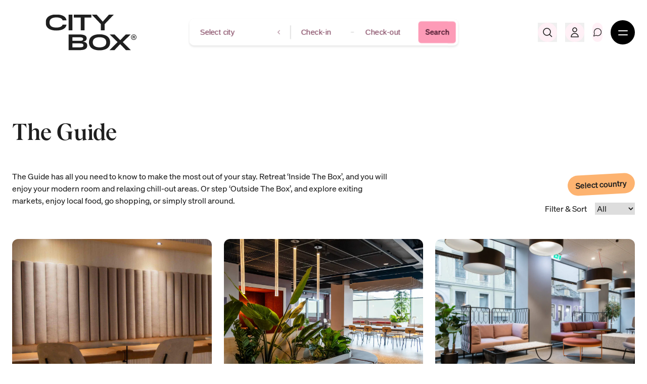

--- FILE ---
content_type: text/html; charset=utf-8
request_url: https://citybox.heisenbug.dev/guide
body_size: 26214
content:
<!DOCTYPE html><html lang="en"><head><meta charSet="utf-8"/><meta name="viewport" content="width=device-width"/><link rel="alternate" hrefLang="en" href="https://cityboxhotels.com/guide"/><link rel="alternate" hrefLang="no" href="https://cityboxhotels.com/no/guide"/><link rel="alternate" hrefLang="et" href="https://cityboxhotels.com/et/guide"/><link rel="alternate" hrefLang="fr" href="https://cityboxhotels.com/fr/guide"/><link rel="alternate" hrefLang="nl" href="https://cityboxhotels.com/nl/guide"/><link rel="alternate" hrefLang="fi" href="https://cityboxhotels.com/fi/guide"/><link rel="alternate" hrefLang="sv" href="https://cityboxhotels.com/sv/guide"/><link rel="alternate" hrefLang="da" href="https://cityboxhotels.com/da/guide"/><link rel="alternate" hrefLang="x-default" href="https://cityboxhotels.com/guide"/><link rel="canonical" href="https://cityboxhotels.com/guide"/><title>The Guide | Citybox Hotels</title><meta name="description" content="Make the most of your stay at Citybox Hotels! Check out the guide with all the best local recommendations of things to do."/><meta property="og:locale" content="en_US"/><meta property="og:type" content="article"/><meta property="og:title" content="The Guide | Citybox Hotels"/><meta property="og:description" content="Make the most of your stay at Citybox Hotels! Check out the guide with all the best local recommendations of things to do."/><meta property="og:url" content="https://cityboxhotels.com/guide/"/><meta property="og:site_name" content="Citybox"/><meta property="article:modified_time" content="2024-11-13T13:50:16+00:00"/><meta name="twitter:card" content="summary_large_image"/><meta name="twitter:label1" content="Est. reading time"/><meta name="twitter:data1" content="1 minute"/><script type="application/ld+json" class="yoast-schema-graph">{"@context":"https://schema.org","@graph":[{"@type":"WebPage","@id":"https://cityboxhotels.com/guide/","url":"https://cityboxhotels.com/guide/","name":"The Guide | Citybox Hotels","isPartOf":{"@id":"https://cityboxhotels.com/#website"},"datePublished":"2023-07-04T10:56:43+00:00","dateModified":"2024-11-13T13:50:16+00:00","description":"Make the most of your stay at Citybox Hotels! Check out the guide with all the best local recommendations of things to do.","breadcrumb":{"@id":"https://cityboxhotels.com/guide/#breadcrumb"},"inLanguage":"en-US","potentialAction":[{"@type":"ReadAction","target":["https://cityboxhotels.com/guide/"]}]},{"@type":"BreadcrumbList","@id":"https://cityboxhotels.com/guide/#breadcrumb","itemListElement":[{"@type":"ListItem","position":1,"name":"Home","item":"https://cityboxhotels.com/"},{"@type":"ListItem","position":2,"name":"The Guide"}]},{"@type":"WebSite","@id":"https://cityboxhotels.com/#website","url":"https://cityboxhotels.com/","name":"Citybox","description":"A City Centre, Affordable Design Hotel. What&#039;s Not to Like?","publisher":{"@id":"https://cityboxhotels.com/#organization"},"potentialAction":[{"@type":"SearchAction","target":{"@type":"EntryPoint","urlTemplate":"https://cityboxhotels.com/?s={search_term_string}"},"query-input":"required name=search_term_string"}],"inLanguage":"en-US"},{"@type":"Organization","@id":"https://cityboxhotels.com/#organization","name":"Citybox","url":"https://cityboxhotels.com/","logo":{"@type":"ImageObject","inLanguage":"en-US","@id":"https://cityboxhotels.com/#/schema/logo/image/","url":"https://cityadmin.heisenbug.dev/wp-content/uploads/2023/04/citybox_blu.png","contentUrl":"https://cityadmin.heisenbug.dev/wp-content/uploads/2023/04/citybox_blu.png","width":197,"height":78,"caption":"Citybox"},"image":{"@id":"https://cityboxhotels.com/#/schema/logo/image/"}}]}</script><meta name="theme-color" content="#48172C"/><meta name="next-head-count" content="26"/><meta name="google-site-verification" content="CeYheFaQ1llOK-S1-6gOKBH0Ze9oJgrOE_3Gs8x41iE"/><link data-next-font="" rel="preconnect" href="/" crossorigin="anonymous"/><link rel="preload" href="/_next/static/css/203a8efbdba46f3a.css" as="style"/><link rel="stylesheet" href="/_next/static/css/203a8efbdba46f3a.css" data-n-g=""/><noscript data-n-css=""></noscript><script defer="" nomodule="" src="/_next/static/chunks/polyfills-c67a75d1b6f99dc8.js"></script><script src="/_next/static/chunks/webpack-9a8494c60da063ab.js" defer=""></script><script src="/_next/static/chunks/framework-2289162ba8bb57e3.js" defer=""></script><script src="/_next/static/chunks/main-9c195ffc14faa66e.js" defer=""></script><script src="/_next/static/chunks/pages/_app-fb92a6b6b10315bc.js" defer=""></script><script src="/_next/static/chunks/2416-c89f4ecdc7991820.js" defer=""></script><script src="/_next/static/chunks/pages/guide-83ccb360e55b2cfc.js" defer=""></script><script src="/_next/static/m1tV2h8Rw8OxODOFHi7s-/_buildManifest.js" defer=""></script><script src="/_next/static/m1tV2h8Rw8OxODOFHi7s-/_ssgManifest.js" defer=""></script></head><body><div id="__next"><div class="transition-all duration-500 ease-in-out" style="zoom:normal" id="outer"><nav style="height:80px" class="bg-white transition-colors dark:bg-main-darkest"><div class="fixed left-0 right-0 top-0 w-full bg-white transition-colors dark:bg-main-darkest md:transition-all" style="height:80px;z-index:9999999"><div class="container-row m-auto grid h-full grid-cols-2 items-center !py-0 px-4 md:px-6 lg:grid-cols-3"><div><a class="block w-fit" href="/"><svg viewBox="0 0 197 78" fill="none" xmlns="http://www.w3.org/2000/svg" class="w-[110px] transition-all md:w-[200px] dark:[&amp;&gt;g]:!fill-main-light"><mask id="nav-logo_svg__a" style="mask-type:luminance" maskUnits="userSpaceOnUse" x="0" y="0" width="197" height="78"><path d="M197 0H0v78h197V0Z" fill="#fff"></path></mask><g mask="url(#nav-logo_svg__a)" fill="#1F1F1F"><path d="M0 17.442C0 3.81 11.828 0 22.937 0c12.69 0 21.213 4.312 22.266 12.78h-8.57c-.765-3.358-4.836-6.364-13.55-6.364-8.332 0-14.845 2.656-14.845 11.026s6.51 11.028 14.843 11.028c8.715 0 12.785-3.007 13.55-6.415h8.572c-1.054 8.52-9.575 12.83-22.266 12.83C11.827 34.886 0 31.076 0 17.443ZM57.94.4h-8.237v34.083h8.236V.401ZM99.073 6.816H84.226v27.667h-8.284V6.816H61.1V.401h37.973v6.415ZM128.017 34.483h-8.234V21.001L100.148.4h10.439l13.312 15.087L137.211.4h10.44L128.016 21l.001 13.482ZM49.705 43.517H73.17c9.241 0 15.754 1.855 15.754 8.52 0 4.312-3.207 6.265-8.045 7.067 5.603.803 9.29 2.907 9.29 8.62 0 7.57-6.8 9.875-16.377 9.875H49.706V43.517ZM73.36 57.398c4.549 0 7.9-.5 7.9-3.909 0-3.358-3.351-3.86-7.9-3.86H57.942v7.77H73.36Zm.287 14.085c4.932 0 8.236-.552 8.236-4.313 0-3.76-3.304-4.26-8.236-4.26H57.941v8.572h15.706ZM93.898 60.558c0-13.282 11.828-17.442 22.937-17.442 11.109 0 22.985 4.16 22.985 17.442C139.82 73.841 127.945 78 116.836 78c-11.109 0-22.937-4.16-22.937-17.442m22.937 11.026c8.189 0 14.701-3.007 14.701-11.026s-6.513-11.027-14.701-11.027c-8.187 0-14.701 3.008-14.701 11.027 0 8.02 6.513 11.026 14.701 11.026Z"></path><path d="m184.404 43.517-17.047 16.54 17.526 17.542h-10.726l-12.45-13.132L149.209 77.6h-10.727l17.527-17.542-17.047-16.54H149.4l12.307 12.38 12.258-12.38h10.439ZM185.186 49.407a5.914 5.914 0 0 1 3.639-5.472 5.899 5.899 0 0 1 6.44 1.274 5.917 5.917 0 0 1 1.62 3.027 5.92 5.92 0 0 1-2.503 6.078c-.97.652-2.112 1-3.28 1.002a5.792 5.792 0 0 1-4.211-1.696 5.82 5.82 0 0 1-1.705-4.213Zm5.916 4.905a4.89 4.89 0 0 0 4.56-2.992 4.91 4.91 0 0 0-3.534-6.72 4.888 4.888 0 0 0-5.042 2.077 4.914 4.914 0 0 0-.829 2.73 4.783 4.783 0 0 0 2.967 4.552 4.756 4.756 0 0 0 1.878.353Zm-2.244-7.715h2.533c1.326 0 2.176.358 2.176 1.516a1.25 1.25 0 0 1-.969 1.311c.578.068.851.358.851.886v1.26c-.015.2.026.401.118.58v.068h-1.411a1.723 1.723 0 0 1-.085-.699v-1.142c0-.374-.153-.51-.612-.51h-1.224v2.35h-1.376l-.001-5.62Zm2.091 2.487c.765 0 1.241-.136 1.241-.817 0-.716-.476-.817-1.241-.817h-.714v1.634h.714Z"></path></g></svg></a></div><div class="hidden justify-self-center lg:block lg:w-max"><div><div class="bottom-0 left-0 right-0 z-[50]" style="position:fixed"><button class="fixed inset-0 bg-black/25 backdrop-blur-sm" style="opacity:0"></button><div class="flex w-full justify-center"><div class="absolute bottom-0 z-10 mb-[42px] w-full max-w-[768px] rounded-t-xl bg-main-lightest p-4" style="opacity:0;transform:translateY(40px) translateZ(0)"><div class="mx-2 mb-2 mt-2 flex h-full items-center justify-center pb-1 lg:border-none"><button type="button" role="combobox" aria-controls="radix-:R1lmd4q6:" aria-expanded="false" aria-autocomplete="none" dir="ltr" data-state="closed" data-placeholder="" class="flex h-10 items-center justify-between rounded-md border border-border bg-background px-3 py-2 text-base font-medium text-main-darkest ring-offset-background transition-colors placeholder:text-muted-foreground hover:border-ring focus:outline-none focus:ring-0 disabled:cursor-not-allowed disabled:opacity-50 [&amp;&gt;span]:line-clamp-1 w-full !capitalize"><span style="pointer-events:none">Select city</span><svg xmlns="http://www.w3.org/2000/svg" width="24" height="24" viewBox="0 0 24 24" fill="none" stroke="currentColor" stroke-width="2" stroke-linecap="round" stroke-linejoin="round" class="h-4 w-4 opacity-50" aria-hidden="true"><path d="m6 9 6 6 6-6"></path></svg></button><select aria-hidden="true" tabindex="-1" style="position:absolute;border:0;width:1px;height:1px;padding:0;margin:-1px;overflow:hidden;clip:rect(0, 0, 0, 0);white-space:nowrap;word-wrap:normal"><option value=""></option></select></div><div class="date-range-picker-mobile mx-2 mb-6"><button class="inline-flex items-center gap-2 whitespace-nowrap rounded-md ring-offset-background transition-colors focus-visible:outline-none focus-visible:ring-2 focus-visible:ring-ring focus-visible:ring-offset-2 disabled:pointer-events-none disabled:opacity-50 [&amp;_svg]:pointer-events-none [&amp;_svg]:size-4 [&amp;_svg]:shrink-0 border border-border bg-background hover:bg-accent hover:text-accent-foreground h-10 px-4 py-2 w-full justify-start overflow-hidden text-left text-base font-medium text-main-darkest" id="date"><div class="flex items-center gap-5 sm:gap-8"><span>Check-in</span> <svg xmlns="http://www.w3.org/2000/svg" width="14" height="24" viewBox="0 0 24 24" fill="none" stroke="currentColor" stroke-width="2" stroke-linecap="round" stroke-linejoin="round" class="text-muted"><path d="M5 12h14"></path></svg><span>Check-out</span></div></button><style data-emotion="css n5grjj">.css-n5grjj{z-index:100000000;}.css-n5grjj .MuiDialog-container{outline:0;}.css-n5grjj .MuiDialog-paper{outline:0;min-width:320px;}</style><style data-emotion="css 1v78t0j">.css-1v78t0j{z-index:100000000;}@media print{.css-1v78t0j{position:absolute!important;}}.css-1v78t0j .MuiDialog-container{outline:0;}.css-1v78t0j .MuiDialog-paper{outline:0;min-width:320px;}</style></div></div></div><div class="flex w-full justify-center"><button class="group flex h-10  items-center justify-center whitespace-nowrap rounded-lg px-4 py-3 font-soehne transition-all disabled:opacity-70 disabled:hover:cursor-not-allowed md:hover:rounded-xl md:hover:opacity-80 md:hover:shadow-inner border-2 border-transparent bg-main-light text-main-darkest md:hover:opacity-80 relative z-20 h-full w-full max-w-[768px] !rounded-b-none drop-shadow-lg lg:hidden"><span class="relative flex items-center gap-3 font-medium"><span><span class="visible">Search for rooms</span></span></span></button></div></div></div></div><div class="flex items-center space-x-4 justify-self-end"><button class="hidden md:block" tabindex="0"><a href="/faq?search=true"><svg width="38" height="38" fill="none" xmlns="http://www.w3.org/2000/svg"><circle cx="19" cy="19" r="19" fill="#FFF0F6"></circle><path d="M27.5 27.5 23 23m2-5a7 7 0 1 1-14 0 7 7 0 0 1 14 0Z" stroke="#1F1F1F" stroke-width="1.6" stroke-linecap="round" stroke-linejoin="round"></path></svg></a></button><div class="h-[31px] md:h-[38px]"><div class="group relative" tabindex="0"><button class="h-[31px] w-[31px] md:h-[38px] md:w-[38px]"><svg viewBox="0 0 38 38" fill="none" xmlns="http://www.w3.org/2000/svg" class=""><circle cx="19" cy="19" r="19" fill="#FFF0F6"></circle><path d="M23 14a4 4 0 1 1-8 0 4 4 0 0 1 8 0ZM19 21a7 7 0 0 0-7 7h14a7 7 0 0 0-7-7Z" stroke="#1F1F1F" stroke-width="1.6" stroke-linecap="round" stroke-linejoin="round"></path></svg></button></div><div class="relative z-[49]"></div></div><div><div class="relative"><button class="flex aspect-square h-[31px] items-center justify-center rounded-full bg-main-lightest md:h-[38px]" tabindex="0"><div class="relative z-50 "><svg xmlns="http://www.w3.org/2000/svg" width="20" height="20" viewBox="0 0 24 24" fill="none" stroke="currentColor" stroke-width="1.5" stroke-linecap="round" stroke-linejoin="round" class="lucide lucide-message-circle"><path d="m3 21 1.9-5.7a8.5 8.5 0 1 1 3.8 3.8z"></path></svg></div></button></div></div><button class="relative flex h-[31px] w-[31px] flex-col justify-center rounded-full md:h-[48px] md:w-[48px]" tabindex="0"><div class="absolute w-full top-[42%] space-y-1 md:space-y-2"><div class="absolute left-[32%] h-[1px] w-[40%] rounded-full bg-black md:left-[31%] md:h-[2px]"></div><div class="absolute left-[32%] h-[1px] w-[40%] rounded-full bg-black md:left-[31%] md:h-[2px]"></div></div></button></div></div></div></nav><main style="min-height:85vh;padding-left:0;padding-right:0" class="weglot-dynamic m-auto min-h-[85vh]"><div class="container-row first-container-row"><div class="flex flex-col items-end justify-between space-y-6 pb-6 md:flex-row md:pb-12"><div><h1 class="pb-4 md:pb-12">The Guide</h1><div class="danger-styles md:w-full">
<p>The Guide has all you need to know to make the most out of your stay. Retreat ‘Inside The Box’, and you will enjoy your modern room and relaxing chill-out areas. Or step ‘Outside The Box’, and explore exiting markets, enjoy local food, go shopping, or simply stroll around. </p>



<p></p>
</div></div><div class="relative flex w-full flex-wrap-reverse items-center gap-4 md:justify-end"><div class="flex"><div class="relative"><p class="pr-4">Filter &amp; Sort</p></div><select><option value="" selected="">All</option><option value="Belgium">Belgium</option><option value="Estonia">Estonia</option><option value="Finland">Finland</option><option value="Norway">Norway</option><option value="Sweden">Sweden</option></select></div><div class="pointer-events-none bottom-0 -rotate-3 items-center whitespace-nowrap text-white md:absolute md:right-0 md:-translate-y-full"><div class="group flex h-10 w-fit items-center justify-center whitespace-nowrap rounded-full px-4 py-3 font-soehne leading-none transition-all bg-additional-orange text-greyscale-grey6 "><div class="relative flex items-center gap-3 font-medium">Select country</div></div></div></div></div><div class="grid grid-cols-1 gap-x-4 gap-y-10 sm:grid-cols-2 md:gap-x-6 md:gap-y-16 lg:grid-cols-3"><div class="group" style="opacity:0"><a href="/guide/citybox-brussels"><div class="flex flex-col space-y-5"><div class="relative overflow-hidden rounded-xl pt-[60%] sm:pt-[80%]"><img alt="" loading="lazy" decoding="async" data-nimg="fill" class="object-cover transition-transform duration-300 group-hover:scale-105" style="position:absolute;height:100%;width:100%;left:0;top:0;right:0;bottom:0;color:transparent" sizes="(max-width: 1229px) 100vw, 1229px" srcSet="/_next/image?url=https%3A%2F%2Fcityadmin.heisenbug.dev%2Fwp-content%2Fuploads%2F2024%2F03%2FCitybox_Brussel-lobby-v1-79-2-scaled-1.jpg&amp;w=640&amp;q=60 640w, /_next/image?url=https%3A%2F%2Fcityadmin.heisenbug.dev%2Fwp-content%2Fuploads%2F2024%2F03%2FCitybox_Brussel-lobby-v1-79-2-scaled-1.jpg&amp;w=750&amp;q=60 750w, /_next/image?url=https%3A%2F%2Fcityadmin.heisenbug.dev%2Fwp-content%2Fuploads%2F2024%2F03%2FCitybox_Brussel-lobby-v1-79-2-scaled-1.jpg&amp;w=828&amp;q=60 828w, /_next/image?url=https%3A%2F%2Fcityadmin.heisenbug.dev%2Fwp-content%2Fuploads%2F2024%2F03%2FCitybox_Brussel-lobby-v1-79-2-scaled-1.jpg&amp;w=1080&amp;q=60 1080w, /_next/image?url=https%3A%2F%2Fcityadmin.heisenbug.dev%2Fwp-content%2Fuploads%2F2024%2F03%2FCitybox_Brussel-lobby-v1-79-2-scaled-1.jpg&amp;w=1200&amp;q=60 1200w, /_next/image?url=https%3A%2F%2Fcityadmin.heisenbug.dev%2Fwp-content%2Fuploads%2F2024%2F03%2FCitybox_Brussel-lobby-v1-79-2-scaled-1.jpg&amp;w=1920&amp;q=60 1920w, /_next/image?url=https%3A%2F%2Fcityadmin.heisenbug.dev%2Fwp-content%2Fuploads%2F2024%2F03%2FCitybox_Brussel-lobby-v1-79-2-scaled-1.jpg&amp;w=2048&amp;q=60 2048w, /_next/image?url=https%3A%2F%2Fcityadmin.heisenbug.dev%2Fwp-content%2Fuploads%2F2024%2F03%2FCitybox_Brussel-lobby-v1-79-2-scaled-1.jpg&amp;w=3840&amp;q=60 3840w" src="/_next/image?url=https%3A%2F%2Fcityadmin.heisenbug.dev%2Fwp-content%2Fuploads%2F2024%2F03%2FCitybox_Brussel-lobby-v1-79-2-scaled-1.jpg&amp;w=3840&amp;q=60"/></div><h4>The Guide |  Brussels</h4></div></a></div><div class="group" style="opacity:0"><a href="/guide/citybox-stockholm"><div class="flex flex-col space-y-5"><div class="relative overflow-hidden rounded-xl pt-[60%] sm:pt-[80%]"><img alt="" loading="lazy" decoding="async" data-nimg="fill" class="object-cover transition-transform duration-300 group-hover:scale-105" style="position:absolute;height:100%;width:100%;left:0;top:0;right:0;bottom:0;color:transparent" sizes="(max-width: 1536px) 100vw, 1536px" srcSet="/_next/image?url=https%3A%2F%2Fcityadmin.heisenbug.dev%2Fwp-content%2Fuploads%2F2024%2F06%2FCitybox_sckhlm_v1_-50-of-116.jpg&amp;w=640&amp;q=60 640w, /_next/image?url=https%3A%2F%2Fcityadmin.heisenbug.dev%2Fwp-content%2Fuploads%2F2024%2F06%2FCitybox_sckhlm_v1_-50-of-116.jpg&amp;w=750&amp;q=60 750w, /_next/image?url=https%3A%2F%2Fcityadmin.heisenbug.dev%2Fwp-content%2Fuploads%2F2024%2F06%2FCitybox_sckhlm_v1_-50-of-116.jpg&amp;w=828&amp;q=60 828w, /_next/image?url=https%3A%2F%2Fcityadmin.heisenbug.dev%2Fwp-content%2Fuploads%2F2024%2F06%2FCitybox_sckhlm_v1_-50-of-116.jpg&amp;w=1080&amp;q=60 1080w, /_next/image?url=https%3A%2F%2Fcityadmin.heisenbug.dev%2Fwp-content%2Fuploads%2F2024%2F06%2FCitybox_sckhlm_v1_-50-of-116.jpg&amp;w=1200&amp;q=60 1200w, /_next/image?url=https%3A%2F%2Fcityadmin.heisenbug.dev%2Fwp-content%2Fuploads%2F2024%2F06%2FCitybox_sckhlm_v1_-50-of-116.jpg&amp;w=1920&amp;q=60 1920w, /_next/image?url=https%3A%2F%2Fcityadmin.heisenbug.dev%2Fwp-content%2Fuploads%2F2024%2F06%2FCitybox_sckhlm_v1_-50-of-116.jpg&amp;w=2048&amp;q=60 2048w, /_next/image?url=https%3A%2F%2Fcityadmin.heisenbug.dev%2Fwp-content%2Fuploads%2F2024%2F06%2FCitybox_sckhlm_v1_-50-of-116.jpg&amp;w=3840&amp;q=60 3840w" src="/_next/image?url=https%3A%2F%2Fcityadmin.heisenbug.dev%2Fwp-content%2Fuploads%2F2024%2F06%2FCitybox_sckhlm_v1_-50-of-116.jpg&amp;w=3840&amp;q=60"/></div><h4>The Guide |  Stockholm</h4></div></a></div><div class="group" style="opacity:0"><a href="/guide/citybox-oslo"><div class="flex flex-col space-y-5"><div class="relative overflow-hidden rounded-xl pt-[60%] sm:pt-[80%]"><img alt="" loading="lazy" decoding="async" data-nimg="fill" class="object-cover transition-transform duration-300 group-hover:scale-105" style="position:absolute;height:100%;width:100%;left:0;top:0;right:0;bottom:0;color:transparent" sizes="(max-width: 1536px) 100vw, 1536px" srcSet="/_next/image?url=https%3A%2F%2Fcityadmin.heisenbug.dev%2Fwp-content%2Fuploads%2F2023%2F05%2FCB16.jpg&amp;w=640&amp;q=60 640w, /_next/image?url=https%3A%2F%2Fcityadmin.heisenbug.dev%2Fwp-content%2Fuploads%2F2023%2F05%2FCB16.jpg&amp;w=750&amp;q=60 750w, /_next/image?url=https%3A%2F%2Fcityadmin.heisenbug.dev%2Fwp-content%2Fuploads%2F2023%2F05%2FCB16.jpg&amp;w=828&amp;q=60 828w, /_next/image?url=https%3A%2F%2Fcityadmin.heisenbug.dev%2Fwp-content%2Fuploads%2F2023%2F05%2FCB16.jpg&amp;w=1080&amp;q=60 1080w, /_next/image?url=https%3A%2F%2Fcityadmin.heisenbug.dev%2Fwp-content%2Fuploads%2F2023%2F05%2FCB16.jpg&amp;w=1200&amp;q=60 1200w, /_next/image?url=https%3A%2F%2Fcityadmin.heisenbug.dev%2Fwp-content%2Fuploads%2F2023%2F05%2FCB16.jpg&amp;w=1920&amp;q=60 1920w, /_next/image?url=https%3A%2F%2Fcityadmin.heisenbug.dev%2Fwp-content%2Fuploads%2F2023%2F05%2FCB16.jpg&amp;w=2048&amp;q=60 2048w, /_next/image?url=https%3A%2F%2Fcityadmin.heisenbug.dev%2Fwp-content%2Fuploads%2F2023%2F05%2FCB16.jpg&amp;w=3840&amp;q=60 3840w" src="/_next/image?url=https%3A%2F%2Fcityadmin.heisenbug.dev%2Fwp-content%2Fuploads%2F2023%2F05%2FCB16.jpg&amp;w=3840&amp;q=60"/></div><h4>The Guide |  Oslo</h4></div></a></div><div class="group" style="opacity:0"><a href="/guide/bergen-city"><div class="flex flex-col space-y-5"><div class="relative overflow-hidden rounded-xl pt-[60%] sm:pt-[80%]"><img alt="" loading="lazy" decoding="async" data-nimg="fill" class="object-cover transition-transform duration-300 group-hover:scale-105" style="position:absolute;height:100%;width:100%;left:0;top:0;right:0;bottom:0;color:transparent" sizes="(max-width: 1536px) 100vw, 1536px" srcSet="/_next/image?url=https%3A%2F%2Fcityadmin.heisenbug.dev%2Fwp-content%2Fuploads%2F2023%2F05%2Foppholdsrom01.jpg&amp;w=640&amp;q=60 640w, /_next/image?url=https%3A%2F%2Fcityadmin.heisenbug.dev%2Fwp-content%2Fuploads%2F2023%2F05%2Foppholdsrom01.jpg&amp;w=750&amp;q=60 750w, /_next/image?url=https%3A%2F%2Fcityadmin.heisenbug.dev%2Fwp-content%2Fuploads%2F2023%2F05%2Foppholdsrom01.jpg&amp;w=828&amp;q=60 828w, /_next/image?url=https%3A%2F%2Fcityadmin.heisenbug.dev%2Fwp-content%2Fuploads%2F2023%2F05%2Foppholdsrom01.jpg&amp;w=1080&amp;q=60 1080w, /_next/image?url=https%3A%2F%2Fcityadmin.heisenbug.dev%2Fwp-content%2Fuploads%2F2023%2F05%2Foppholdsrom01.jpg&amp;w=1200&amp;q=60 1200w, /_next/image?url=https%3A%2F%2Fcityadmin.heisenbug.dev%2Fwp-content%2Fuploads%2F2023%2F05%2Foppholdsrom01.jpg&amp;w=1920&amp;q=60 1920w, /_next/image?url=https%3A%2F%2Fcityadmin.heisenbug.dev%2Fwp-content%2Fuploads%2F2023%2F05%2Foppholdsrom01.jpg&amp;w=2048&amp;q=60 2048w, /_next/image?url=https%3A%2F%2Fcityadmin.heisenbug.dev%2Fwp-content%2Fuploads%2F2023%2F05%2Foppholdsrom01.jpg&amp;w=3840&amp;q=60 3840w" src="/_next/image?url=https%3A%2F%2Fcityadmin.heisenbug.dev%2Fwp-content%2Fuploads%2F2023%2F05%2Foppholdsrom01.jpg&amp;w=3840&amp;q=60"/></div><h4>The Guide |  Bergen City</h4></div></a></div><div class="group" style="opacity:0"><a href="/guide/tallinn"><div class="flex flex-col space-y-5"><div class="relative overflow-hidden rounded-xl pt-[60%] sm:pt-[80%]"><img alt="" loading="lazy" decoding="async" data-nimg="fill" class="object-cover transition-transform duration-300 group-hover:scale-105" style="position:absolute;height:100%;width:100%;left:0;top:0;right:0;bottom:0;color:transparent" sizes="(max-width: 1536px) 100vw, 1536px" srcSet="/_next/image?url=https%3A%2F%2Fcityadmin.heisenbug.dev%2Fwp-content%2Fuploads%2F2023%2F05%2FHAN_7887-1.jpg&amp;w=640&amp;q=60 640w, /_next/image?url=https%3A%2F%2Fcityadmin.heisenbug.dev%2Fwp-content%2Fuploads%2F2023%2F05%2FHAN_7887-1.jpg&amp;w=750&amp;q=60 750w, /_next/image?url=https%3A%2F%2Fcityadmin.heisenbug.dev%2Fwp-content%2Fuploads%2F2023%2F05%2FHAN_7887-1.jpg&amp;w=828&amp;q=60 828w, /_next/image?url=https%3A%2F%2Fcityadmin.heisenbug.dev%2Fwp-content%2Fuploads%2F2023%2F05%2FHAN_7887-1.jpg&amp;w=1080&amp;q=60 1080w, /_next/image?url=https%3A%2F%2Fcityadmin.heisenbug.dev%2Fwp-content%2Fuploads%2F2023%2F05%2FHAN_7887-1.jpg&amp;w=1200&amp;q=60 1200w, /_next/image?url=https%3A%2F%2Fcityadmin.heisenbug.dev%2Fwp-content%2Fuploads%2F2023%2F05%2FHAN_7887-1.jpg&amp;w=1920&amp;q=60 1920w, /_next/image?url=https%3A%2F%2Fcityadmin.heisenbug.dev%2Fwp-content%2Fuploads%2F2023%2F05%2FHAN_7887-1.jpg&amp;w=2048&amp;q=60 2048w, /_next/image?url=https%3A%2F%2Fcityadmin.heisenbug.dev%2Fwp-content%2Fuploads%2F2023%2F05%2FHAN_7887-1.jpg&amp;w=3840&amp;q=60 3840w" src="/_next/image?url=https%3A%2F%2Fcityadmin.heisenbug.dev%2Fwp-content%2Fuploads%2F2023%2F05%2FHAN_7887-1.jpg&amp;w=3840&amp;q=60"/></div><h4>The Guide |  Tallinn</h4></div></a></div><div class="group" style="opacity:0"><a href="/guide/danmarksplass"><div class="flex flex-col space-y-5"><div class="relative overflow-hidden rounded-xl pt-[60%] sm:pt-[80%]"><img alt="" loading="lazy" decoding="async" data-nimg="fill" class="object-cover transition-transform duration-300 group-hover:scale-105" style="position:absolute;height:100%;width:100%;left:0;top:0;right:0;bottom:0;color:transparent" sizes="(max-width: 1536px) 100vw, 1536px" srcSet="/_next/image?url=https%3A%2F%2Fcityadmin.heisenbug.dev%2Fwp-content%2Fuploads%2F2023%2F05%2FDSC_1998-3.jpg&amp;w=640&amp;q=60 640w, /_next/image?url=https%3A%2F%2Fcityadmin.heisenbug.dev%2Fwp-content%2Fuploads%2F2023%2F05%2FDSC_1998-3.jpg&amp;w=750&amp;q=60 750w, /_next/image?url=https%3A%2F%2Fcityadmin.heisenbug.dev%2Fwp-content%2Fuploads%2F2023%2F05%2FDSC_1998-3.jpg&amp;w=828&amp;q=60 828w, /_next/image?url=https%3A%2F%2Fcityadmin.heisenbug.dev%2Fwp-content%2Fuploads%2F2023%2F05%2FDSC_1998-3.jpg&amp;w=1080&amp;q=60 1080w, /_next/image?url=https%3A%2F%2Fcityadmin.heisenbug.dev%2Fwp-content%2Fuploads%2F2023%2F05%2FDSC_1998-3.jpg&amp;w=1200&amp;q=60 1200w, /_next/image?url=https%3A%2F%2Fcityadmin.heisenbug.dev%2Fwp-content%2Fuploads%2F2023%2F05%2FDSC_1998-3.jpg&amp;w=1920&amp;q=60 1920w, /_next/image?url=https%3A%2F%2Fcityadmin.heisenbug.dev%2Fwp-content%2Fuploads%2F2023%2F05%2FDSC_1998-3.jpg&amp;w=2048&amp;q=60 2048w, /_next/image?url=https%3A%2F%2Fcityadmin.heisenbug.dev%2Fwp-content%2Fuploads%2F2023%2F05%2FDSC_1998-3.jpg&amp;w=3840&amp;q=60 3840w" src="/_next/image?url=https%3A%2F%2Fcityadmin.heisenbug.dev%2Fwp-content%2Fuploads%2F2023%2F05%2FDSC_1998-3.jpg&amp;w=3840&amp;q=60"/></div><h4>The Guide |  Bergen Danmarksplass</h4></div></a></div><div class="group" style="opacity:0"><a href="/guide/antwerp"><div class="flex flex-col space-y-5"><div class="relative overflow-hidden rounded-xl pt-[60%] sm:pt-[80%]"><img alt="" loading="lazy" decoding="async" data-nimg="fill" class="object-cover transition-transform duration-300 group-hover:scale-105" style="position:absolute;height:100%;width:100%;left:0;top:0;right:0;bottom:0;color:transparent" sizes="(max-width: 1536px) 100vw, 1536px" srcSet="/_next/image?url=https%3A%2F%2Fcityadmin.heisenbug.dev%2Fwp-content%2Fuploads%2F2025%2F10%2FCitybox_Antwerp_v1-268-of-275-scaled-1.jpg&amp;w=640&amp;q=60 640w, /_next/image?url=https%3A%2F%2Fcityadmin.heisenbug.dev%2Fwp-content%2Fuploads%2F2025%2F10%2FCitybox_Antwerp_v1-268-of-275-scaled-1.jpg&amp;w=750&amp;q=60 750w, /_next/image?url=https%3A%2F%2Fcityadmin.heisenbug.dev%2Fwp-content%2Fuploads%2F2025%2F10%2FCitybox_Antwerp_v1-268-of-275-scaled-1.jpg&amp;w=828&amp;q=60 828w, /_next/image?url=https%3A%2F%2Fcityadmin.heisenbug.dev%2Fwp-content%2Fuploads%2F2025%2F10%2FCitybox_Antwerp_v1-268-of-275-scaled-1.jpg&amp;w=1080&amp;q=60 1080w, /_next/image?url=https%3A%2F%2Fcityadmin.heisenbug.dev%2Fwp-content%2Fuploads%2F2025%2F10%2FCitybox_Antwerp_v1-268-of-275-scaled-1.jpg&amp;w=1200&amp;q=60 1200w, /_next/image?url=https%3A%2F%2Fcityadmin.heisenbug.dev%2Fwp-content%2Fuploads%2F2025%2F10%2FCitybox_Antwerp_v1-268-of-275-scaled-1.jpg&amp;w=1920&amp;q=60 1920w, /_next/image?url=https%3A%2F%2Fcityadmin.heisenbug.dev%2Fwp-content%2Fuploads%2F2025%2F10%2FCitybox_Antwerp_v1-268-of-275-scaled-1.jpg&amp;w=2048&amp;q=60 2048w, /_next/image?url=https%3A%2F%2Fcityadmin.heisenbug.dev%2Fwp-content%2Fuploads%2F2025%2F10%2FCitybox_Antwerp_v1-268-of-275-scaled-1.jpg&amp;w=3840&amp;q=60 3840w" src="/_next/image?url=https%3A%2F%2Fcityadmin.heisenbug.dev%2Fwp-content%2Fuploads%2F2025%2F10%2FCitybox_Antwerp_v1-268-of-275-scaled-1.jpg&amp;w=3840&amp;q=60"/></div><h4>The Guide |  Antwerp</h4></div></a></div><div class="group" style="opacity:0"><a href="/guide/helsinki"><div class="flex flex-col space-y-5"><div class="relative overflow-hidden rounded-xl pt-[60%] sm:pt-[80%]"><img alt="" loading="lazy" decoding="async" data-nimg="fill" class="object-cover transition-transform duration-300 group-hover:scale-105" style="position:absolute;height:100%;width:100%;left:0;top:0;right:0;bottom:0;color:transparent" sizes="(max-width: 1536px) 100vw, 1536px" srcSet="/_next/image?url=https%3A%2F%2Fcityadmin.heisenbug.dev%2Fwp-content%2Fuploads%2F2025%2F10%2FCitybox_Helsinki_v1_-37-of-397-scaled-1.jpg&amp;w=640&amp;q=60 640w, /_next/image?url=https%3A%2F%2Fcityadmin.heisenbug.dev%2Fwp-content%2Fuploads%2F2025%2F10%2FCitybox_Helsinki_v1_-37-of-397-scaled-1.jpg&amp;w=750&amp;q=60 750w, /_next/image?url=https%3A%2F%2Fcityadmin.heisenbug.dev%2Fwp-content%2Fuploads%2F2025%2F10%2FCitybox_Helsinki_v1_-37-of-397-scaled-1.jpg&amp;w=828&amp;q=60 828w, /_next/image?url=https%3A%2F%2Fcityadmin.heisenbug.dev%2Fwp-content%2Fuploads%2F2025%2F10%2FCitybox_Helsinki_v1_-37-of-397-scaled-1.jpg&amp;w=1080&amp;q=60 1080w, /_next/image?url=https%3A%2F%2Fcityadmin.heisenbug.dev%2Fwp-content%2Fuploads%2F2025%2F10%2FCitybox_Helsinki_v1_-37-of-397-scaled-1.jpg&amp;w=1200&amp;q=60 1200w, /_next/image?url=https%3A%2F%2Fcityadmin.heisenbug.dev%2Fwp-content%2Fuploads%2F2025%2F10%2FCitybox_Helsinki_v1_-37-of-397-scaled-1.jpg&amp;w=1920&amp;q=60 1920w, /_next/image?url=https%3A%2F%2Fcityadmin.heisenbug.dev%2Fwp-content%2Fuploads%2F2025%2F10%2FCitybox_Helsinki_v1_-37-of-397-scaled-1.jpg&amp;w=2048&amp;q=60 2048w, /_next/image?url=https%3A%2F%2Fcityadmin.heisenbug.dev%2Fwp-content%2Fuploads%2F2025%2F10%2FCitybox_Helsinki_v1_-37-of-397-scaled-1.jpg&amp;w=3840&amp;q=60 3840w" src="/_next/image?url=https%3A%2F%2Fcityadmin.heisenbug.dev%2Fwp-content%2Fuploads%2F2025%2F10%2FCitybox_Helsinki_v1_-37-of-397-scaled-1.jpg&amp;w=3840&amp;q=60"/></div><h4>The Guide |  Helsinki</h4></div></a></div><div class="group" style="opacity:0"><a href="/guide/citybox-kristiansand"><div class="flex flex-col space-y-5"><div class="relative overflow-hidden rounded-xl pt-[60%] sm:pt-[80%]"><img alt="" loading="lazy" decoding="async" data-nimg="fill" class="object-cover transition-transform duration-300 group-hover:scale-105" style="position:absolute;height:100%;width:100%;left:0;top:0;right:0;bottom:0;color:transparent" sizes="(max-width: 1536px) 100vw, 1536px" srcSet="/_next/image?url=https%3A%2F%2Fcityadmin.heisenbug.dev%2Fwp-content%2Fuploads%2F2025%2F07%2FCitybox_Kristiansand2_Roometc_v1-52-of-554-scaled.jpg&amp;w=640&amp;q=60 640w, /_next/image?url=https%3A%2F%2Fcityadmin.heisenbug.dev%2Fwp-content%2Fuploads%2F2025%2F07%2FCitybox_Kristiansand2_Roometc_v1-52-of-554-scaled.jpg&amp;w=750&amp;q=60 750w, /_next/image?url=https%3A%2F%2Fcityadmin.heisenbug.dev%2Fwp-content%2Fuploads%2F2025%2F07%2FCitybox_Kristiansand2_Roometc_v1-52-of-554-scaled.jpg&amp;w=828&amp;q=60 828w, /_next/image?url=https%3A%2F%2Fcityadmin.heisenbug.dev%2Fwp-content%2Fuploads%2F2025%2F07%2FCitybox_Kristiansand2_Roometc_v1-52-of-554-scaled.jpg&amp;w=1080&amp;q=60 1080w, /_next/image?url=https%3A%2F%2Fcityadmin.heisenbug.dev%2Fwp-content%2Fuploads%2F2025%2F07%2FCitybox_Kristiansand2_Roometc_v1-52-of-554-scaled.jpg&amp;w=1200&amp;q=60 1200w, /_next/image?url=https%3A%2F%2Fcityadmin.heisenbug.dev%2Fwp-content%2Fuploads%2F2025%2F07%2FCitybox_Kristiansand2_Roometc_v1-52-of-554-scaled.jpg&amp;w=1920&amp;q=60 1920w, /_next/image?url=https%3A%2F%2Fcityadmin.heisenbug.dev%2Fwp-content%2Fuploads%2F2025%2F07%2FCitybox_Kristiansand2_Roometc_v1-52-of-554-scaled.jpg&amp;w=2048&amp;q=60 2048w, /_next/image?url=https%3A%2F%2Fcityadmin.heisenbug.dev%2Fwp-content%2Fuploads%2F2025%2F07%2FCitybox_Kristiansand2_Roometc_v1-52-of-554-scaled.jpg&amp;w=3840&amp;q=60 3840w" src="/_next/image?url=https%3A%2F%2Fcityadmin.heisenbug.dev%2Fwp-content%2Fuploads%2F2025%2F07%2FCitybox_Kristiansand2_Roometc_v1-52-of-554-scaled.jpg&amp;w=3840&amp;q=60"/></div><h4>The Guide |  Kristiansand</h4></div></a></div></div></div></main><div class="weglot-dynamic relative z-[50] h-full w-full bg-[#48172C] text-main-lightest"><div class="container-row mx-auto flex h-full min-h-[550px] flex-col justify-between px-4 md:px-6 md:!pb-0"><div class="grid grid-cols-5 gap-12 pb-6 pt-12 md:gap-6 md:pt-24"><div class="col-span-5 flex flex-row justify-between md:col-span-1 md:flex-col"><div class="col-span-5 flex h-[100px] flex-col justify-between md:col-span-1"><div><div class="pb-1 text-[18px] font-medium text-white">HQ Bergen, <!-- -->Norway</div><div>Citybox AS</div><div>Org. nr. 989 551 752</div><div class="mt-3 flex space-x-2"><div><a href="https://www.facebook.com/Cityboxhotels"><svg width="24" height="24" fill="none" xmlns="http://www.w3.org/2000/svg"><path d="M20.9 2H3.1A1.1 1.1 0 0 0 2 3.1v17.8A1.1 1.1 0 0 0 3.1 22h9.58v-7.75h-2.6v-3h2.6V9a3.64 3.64 0 0 1 3.88-4 20.26 20.26 0 0 1 2.33.12v2.7H17.3c-1.26 0-1.5.6-1.5 1.47v1.93h3l-.39 3H15.8V22h5.1a1.102 1.102 0 0 0 1.1-1.1V3.1A1.101 1.101 0 0 0 20.9 2Z" fill="#fff" style="fill:#fff;fill-opacity:1"></path></svg></a></div><div><a href="https://www.instagram.com/cityboxhotels/"><svg width="24" height="24" fill="none" xmlns="http://www.w3.org/2000/svg"><path d="M13.028 2c1.125.003 1.696.009 2.189.023l.194.007c.224.008.445.018.712.03 1.064.05 1.79.218 2.427.465.66.254 1.216.598 1.772 1.153.508.5.902 1.105 1.153 1.772.247.637.415 1.363.465 2.428.012.266.022.487.03.712l.006.194c.015.492.02 1.063.023 2.188v2.056c.003.73-.005 1.459-.022 2.188l-.006.194c-.008.225-.018.446-.03.712-.05 1.065-.22 1.79-.466 2.428a4.883 4.883 0 0 1-1.153 1.772c-.5.508-1.105.902-1.772 1.153-.637.247-1.363.415-2.427.465l-.712.03-.194.006c-.493.014-1.064.021-2.19.023l-.745.001h-1.31c-.73.003-1.459-.005-2.188-.023l-.194-.006c-.238-.009-.475-.02-.712-.031-1.064-.05-1.79-.218-2.428-.465a4.89 4.89 0 0 1-1.771-1.153 4.904 4.904 0 0 1-1.154-1.772c-.247-.637-.415-1.363-.465-2.428a74.175 74.175 0 0 1-.03-.712l-.005-.194A79.049 79.049 0 0 1 2 13.028v-2.056c-.003-.73.004-1.459.022-2.188l.007-.194c.008-.225.018-.446.03-.712.05-1.065.218-1.79.465-2.428A4.88 4.88 0 0 1 3.68 3.678a4.897 4.897 0 0 1 1.77-1.153c.638-.247 1.363-.415 2.428-.465.266-.012.488-.022.712-.03l.194-.006c.729-.018 1.458-.025 2.188-.023L13.028 2ZM12 7a5 5 0 1 0 0 10 5 5 0 0 0 0-10Zm0 2a3 3 0 1 1-.001 6A3 3 0 0 1 12 9m5.25-3.5a1.25 1.25 0 1 0 0 2.5 1.25 1.25 0 0 0 0-2.5Z" fill="#fff" style="fill:#fff;fill-opacity:1"></path></svg></a></div><div><a href="https://www.linkedin.com/company/citybox-as/"><svg width="24" height="24" fill="none" xmlns="http://www.w3.org/2000/svg"><path d="M20.47 2H3.53a1.45 1.45 0 0 0-1.47 1.43v17.14A1.45 1.45 0 0 0 3.53 22h16.94a1.45 1.45 0 0 0 1.47-1.43V3.43A1.45 1.45 0 0 0 20.47 2ZM8.09 18.74h-3v-9h3v9ZM6.59 8.48a1.56 1.56 0 0 1 0-3.12 1.57 1.57 0 1 1 0 3.12Zm12.32 10.26h-3v-4.83c0-1.21-.43-2-1.52-2A1.65 1.65 0 0 0 12.85 13a1.999 1.999 0 0 0-.1.73v5h-3v-9h3V11a3 3 0 0 1 2.71-1.5c2 0 3.45 1.29 3.45 4.06v5.18Z" fill="#fff" style="fill:#fff;fill-opacity:1"></path></svg></a></div><div><a href="https://www.tiktok.com/@cityboxhotels"><svg width="24" height="24" fill="none" xmlns="http://www.w3.org/2000/svg"><path d="M16.6 5.82A4.278 4.278 0 0 1 15.54 3h-3.09v12.4a2.592 2.592 0 0 1-2.59 2.5c-1.42 0-2.6-1.16-2.6-2.6 0-1.72 1.66-3.01 3.37-2.48V9.66c-3.45-.46-6.47 2.22-6.47 5.64 0 3.33 2.76 5.7 5.69 5.7 3.14 0 5.69-2.55 5.69-5.7V9.01a7.35 7.35 0 0 0 4.3 1.38V7.3s-1.88.09-3.24-1.48Z" fill="#fff" style="fill:#fff;fill-opacity:1"></path></svg></a></div></div></div></div><div class="relative w-fit text-black"><div class="relative"><div class="weglot-exclude flex h-[31px] cursor-pointer items-center justify-center space-x-1 rounded-full bg-main-lightest px-3 md:h-[38px] md:space-x-2"><div>EN</div><svg viewBox="0 0 20 20" fill="none" xmlns="http://www.w3.org/2000/svg" class="w-[14px] md:w-[18px] [&amp;&gt;path]:stroke-greyscale-grey6"><path d="M19 10a9 9 0 0 1-9 9m9-9a9 9 0 0 0-9-9m9 9H1m9 9a9 9 0 0 1-9-9m9 9c1.657 0 3-4.03 3-9s-1.343-9-3-9m0 18c-1.657 0-3-4.03-3-9s1.343-9 3-9m-9 9a9 9 0 0 1 9-9" stroke="#fff" stroke-width="1.6" stroke-linecap="round" stroke-linejoin="round"></path></svg></div><div class="dropdown absolute bottom-8 right-0 z-10 translate-y-full rounded-lg bg-main-lightest p-6 md:bottom-10 hidden" style="opacity:0;transform:scale(0.9) translateZ(0)"><a class="hover:underline" href="/no/guide"><div>NO</div></a><a class="hover:underline" href="/fr/guide"><div>FR</div></a><a class="hover:underline" href="/nl/guide"><div>NL</div></a><a class="hover:underline" href="/fi/guide"><div>FI</div></a><a class="hover:underline" href="/et/guide"><div>ET</div></a><a class="hover:underline" href="/sv/guide"><div>SV</div></a><a class="hover:underline" href="/da/guide"><div>DA</div></a></div></div></div></div><div class="col-span-5 flex w-[90%] flex-wrap gap-12 sm:justify-between md:col-span-4 md:w-full md:justify-evenly"><div class="flex flex-1 flex-col gap-1 whitespace-nowrap [&amp;&gt;a]:w-fit"><p class="pb-1 text-[18px] font-medium capitalize text-white">Hotels</p><a href="/hotels?filter=Norway">Norway</a><a href="/hotels?filter=Estonia">Estonia</a><a href="/hotels?filter=Belgium">Belgium</a><a href="/hotels?filter=Finland">Finland</a><a href="/hotels?filter=Sweden">Sweden</a></div><div class="flex flex-1 flex-col gap-1 whitespace-nowrap [&amp;&gt;a]:w-fit"><p class="pb-1 text-[18px] font-medium text-white">Services</p><a href="/guide">The Guide</a><a href="/meeting-rooms">Meeting rooms</a><a href="/price-calendar">Price calendar</a><a href="/monthly-rent">Monthly rent</a><a href="/company-agreements">Corporate deals</a><a class="weglot-exclude" href="/account">Citybox Friends</a><a class="weglot-exclude text-main-light" href="/account">My bookings</a></div><div class="flex flex-1 flex-col gap-1 whitespace-nowrap [&amp;&gt;a]:w-fit"><p class="pb-1 text-[18px] font-medium text-white">About</p><a href="/about">About Citybox</a><a href="/sustainability">Sustainability</a><a href="/development">Development</a><a href="/contact">Contact</a><a class="weglot-exclude" href="/faq">FAQ</a><a class="" href="/press">Press</a><a class="" href="/vacancies">Work at</a></div><div class="flex flex-1 flex-col gap-1 whitespace-nowrap [&amp;&gt;a]:w-fit"><p class="pb-1 text-[18px] font-medium text-white">Information</p><a class="weglot-exclude" href="/faq">FAQ</a><a href="/privacy">Terms &amp; Conditions</a><a href="/sponsorships">Sponsorship</a></div></div></div><div class="flex flex-col-reverse items-start pb-16 md:flex-row md:items-end md:justify-between md:space-x-6 md:pb-6"><svg viewBox="0 0 672 79" fill="none" xmlns="http://www.w3.org/2000/svg" class="min-w-[280px] max-w-[672px]"><g clip-path="url(#footer-logo_svg__a)"><mask id="footer-logo_svg__b" style="mask-type:luminance" maskUnits="userSpaceOnUse" x="0" y="0" width="672" height="79"><path d="M671.659 0H0v78.838h671.659V0Z" fill="#fff"></path></mask><g mask="url(#footer-logo_svg__b)" fill="#FD9BB7"><path d="M0 39.419C0 8.61 26.777 0 51.929 0c28.729 0 48.025 9.742 50.411 28.884H82.934C81.2 21.295 71.985 14.5 52.254 14.5c-18.863 0-33.607 6-33.607 24.92s14.744 24.92 33.607 24.92c19.731 0 28.947-6.8 30.68-14.5h19.407c-2.386 19.256-21.682 29-50.411 29C26.777 78.838 0 70.229 0 39.419ZM131.174.906h-18.647v77.026h18.647V.906ZM224.298 15.405h-33.607v62.526h-18.756V15.405h-33.607V.907h85.97v14.498ZM289.831 77.932h-18.647V47.461L226.736.906h23.634l30.138 34.1 30.137-34.1h23.635l-44.45 46.555.001 30.471ZM338.182.908h53.122c20.923 0 35.667 4.191 35.667 19.256 0 9.742-7.263 14.158-18.213 15.972 12.685 1.814 21.031 6.569 21.031 19.482 0 17.1-15.4 22.315-37.076 22.315h-54.531V.908Zm53.556 31.376c10.3 0 17.888-1.132 17.888-8.835 0-7.59-7.589-8.722-17.888-8.722h-34.909v17.557h34.909Zm.65 31.831c11.166 0 18.647-1.246 18.647-9.742s-7.481-9.629-18.647-9.629h-35.559v19.37l35.559.001ZM438.239 39.419C438.239 9.4 465.016 0 490.165 0s52.04 9.4 52.04 39.419-26.885 39.418-52.04 39.418c-25.155 0-51.929-9.4-51.929-39.418m51.929 24.92c18.539 0 33.283-6.8 33.283-24.92S508.707 14.5 490.165 14.5s-33.283 6.8-33.283 24.921 14.747 24.918 33.283 24.918Z"></path><path d="m643.14.907-38.594 37.38 39.679 39.644H619.94l-28.187-29.676-28.3 29.677h-24.279l39.679-39.644L540.259.907h23.628l27.862 27.978L619.506.907h23.634ZM644.911 14.219a13.364 13.364 0 0 1 3.876-9.532 13.368 13.368 0 0 1 14.642-2.929 13.382 13.382 0 0 1 7.244 7.307 13.375 13.375 0 1 1-25.762 5.153Zm13.392 11.084a10.802 10.802 0 0 0 10.969-11.084 10.985 10.985 0 0 0-3.176-7.824 10.965 10.965 0 0 0-12.015-2.405 10.975 10.975 0 0 0-5.942 6 10.966 10.966 0 0 0-.804 4.229 10.792 10.792 0 0 0 3.119 7.882 10.801 10.801 0 0 0 7.849 3.202Zm-5.079-17.435h5.734c3 0 4.926.808 4.926 3.426a2.831 2.831 0 0 1-2.193 2.963c1.308.153 1.925.808 1.925 2v2.849c-.035.452.058.905.268 1.308v.154h-3.194a3.86 3.86 0 0 1-.193-1.578v-2.58c0-.846-.346-1.154-1.385-1.154h-2.773v5.312h-3.116l.001-12.7Zm4.733 5.619c1.732 0 2.81-.308 2.81-1.847 0-1.617-1.077-1.847-2.81-1.847h-1.617v3.694h1.617Z"></path></g></g><defs><clipPath id="footer-logo_svg__a"><path fill="#fff" d="M0 0h671.659v78.838H0z"></path></clipPath></defs></svg><div class="flex flex-col items-end justify-end gap-6"><div class="flex w-fit flex-col space-y-1 pb-12 pt-6 md:flex-row md:gap-x-4 md:space-y-0 md:p-0"><div class="flex space-x-2 pb-8 md:pb-0"><svg width="38" height="24" fill="none" xmlns="http://www.w3.org/2000/svg"><rect width="37.2" height="24" rx="4.8" fill="#fff"></rect><path d="M25.186 7.87a5.892 5.892 0 0 0-2.083-.37c-2.294 0-3.91 1.184-3.92 2.876-.018 1.249 1.157 1.942 2.037 2.359.898.425 1.204.703 1.204 1.082-.01.583-.726.851-1.395.851-.928 0-1.425-.138-2.18-.462l-.306-.14-.325 1.952c.545.24 1.549.454 2.59.463 2.438 0 4.025-1.166 4.044-2.97.01-.989-.612-1.747-1.95-2.367-.812-.398-1.31-.666-1.31-1.073.01-.37.42-.749 1.338-.749a4.059 4.059 0 0 1 1.73.333l.21.092.316-1.877ZM16.766 16.351h-2.323l1.453-8.693h2.322l-1.452 8.693Z" fill="#3362AB"></path><path fill-rule="evenodd" clip-rule="evenodd" d="M31.14 7.658h-1.796c-.554 0-.975.157-1.214.72l-3.45 7.973h2.437l.488-1.304h2.982c.067.305.277 1.304.277 1.304h2.15l-1.873-8.693Zm-2.866 5.613a2732.715 2732.715 0 0 0 .998-2.625v-.002c.067-.179.166-.444.235-.637l.162.749s.44 2.08.535 2.515h-1.93Z" fill="#3362AB"></path><path d="m12.503 7.658-2.275 5.928-.249-1.202v-.001l-.812-3.995c-.134-.555-.545-.712-1.052-.73H4.378l-.038.175a9.65 9.65 0 0 1 2.441.955l2.07 7.554h2.457l3.65-8.684h-2.455Z" fill="#3362AB"></path></svg><svg width="37" height="24" fill="none" xmlns="http://www.w3.org/2000/svg"><rect x="0.2" width="36" height="24" rx="4.8" fill="#fff"></rect><path d="M30.2 11.916c0 4.1-3.316 7.417-7.416 7.417a7.371 7.371 0 0 1-4.573-1.587 7.374 7.374 0 0 0 2.822-5.83c0-2.369-1.113-4.47-2.823-5.83A7.37 7.37 0 0 1 22.785 4.5c4.1 0 7.416 3.337 7.416 7.416Z" fill="#F79E1B"></path><path d="M18.21 6.086a7.436 7.436 0 0 1 2.823 5.83c0 2.37-1.092 4.47-2.823 5.83h-.02a7.436 7.436 0 0 1 0-11.66h.02Z" fill="#FF5F00"></path><path d="M15.368 11.916c0-2.369 1.112-4.47 2.822-5.83A7.37 7.37 0 0 0 13.616 4.5 7.412 7.412 0 0 0 6.2 11.916c0 4.1 3.317 7.417 7.417 7.417a7.37 7.37 0 0 0 4.573-1.587 7.405 7.405 0 0 1-2.822-5.83Z" fill="#EB001B"></path></svg><div class="flex items-center justify-center rounded-md bg-white px-[5px]"><svg width="28" height="8" fill="none" xmlns="http://www.w3.org/2000/svg"><g clip-path="url(#Nets_svg__a)"><path d="M.125 7.843A.114.114 0 0 1 0 7.717V2.413a.162.162 0 0 1 .091-.16 5.698 5.698 0 0 1 2.195-.448c1.533 0 2.573.72 2.573 2.47v3.44c0 .08-.045.126-.137.126h-.674a.114.114 0 0 1-.126-.126V4.298c0-1.19-.606-1.646-1.635-1.646a4.714 4.714 0 0 0-1.35.205v4.86c0 .08-.045.126-.137.126H.125ZM10.988 5.201c0 .092-.046.137-.126.137h-3.74v.48c0 .858.64 1.315 1.486 1.315.641 0 1.26-.226 1.75-.64a.12.12 0 0 1 .183.035l.332.434a.114.114 0 0 1-.023.183c-.63.54-1.435.833-2.264.823-1.235 0-2.413-.709-2.413-2.15V4.081c0-1.567 1.166-2.276 2.424-2.276 1.246 0 2.39.709 2.39 2.276V5.2Zm-2.39-2.548c-.858 0-1.476.446-1.476 1.43v.48h2.95v-.48a1.34 1.34 0 0 0-1.474-1.43ZM14.304 7.1c.126 0 .342-.012.548-.023.092 0 .138.046.138.126v.606a.127.127 0 0 1-.115.137c-.206.011-.469.023-.617.023-1.144 0-1.99-.618-1.99-2.024V.616a.119.119 0 0 1 .034-.103.12.12 0 0 1 .103-.034H13c.069 0 .114.046.126.126l.08 1.384h1.486a.115.115 0 0 1 .126.126v.572c0 .091-.045.137-.126.137h-1.486V5.9c0 .754.389 1.2 1.098 1.2ZM17.905 7.968a3.792 3.792 0 0 1-2.264-.732.129.129 0 0 1-.034-.182l.309-.526c.045-.08.102-.092.183-.035a3.043 3.043 0 0 0 1.83.64c.765 0 1.348-.32 1.348-.915 0-.64-.709-.789-1.349-.914-.823-.172-2.23-.492-2.23-1.818 0-1.167 1.11-1.68 2.253-1.68.7-.001 1.386.184 1.99.537a.105.105 0 0 1 .07.126.105.105 0 0 1-.025.046l-.309.514a.11.11 0 0 1-.171.046 3.44 3.44 0 0 0-1.6-.423c-.8 0-1.28.32-1.28.835 0 .629.674.8 1.486.96.915.183 2.116.446 2.116 1.727-.002 1.166-.985 1.794-2.323 1.794Z" fill="#005776"></path><path d="M23.26 2.66a1.33 1.33 0 1 0 0-2.66 1.33 1.33 0 0 0 0 2.66ZM26.08 2.18a.85.85 0 1 0 0-1.701.85.85 0 0 0 0 1.701ZM26.08 5.314a1.17 1.17 0 1 0 0-2.34 1.17 1.17 0 0 0 0 2.34ZM23.26 7.969a1.01 1.01 0 1 0 0-2.021 1.01 1.01 0 0 0 0 2.02Z" fill="#00BEF0"></path></g><defs><clipPath id="Nets_svg__a"><path fill="#fff" d="M0 0h27.25v7.969H0z"></path></clipPath></defs></svg></div></div></div></div></div></div></div></div></div><script id="__NEXT_DATA__" type="application/json">{"props":{"pageProps":{"cities":[{"id":"dGVybToyOA==","slug":"antwerp","name":"Antwerp","acfCity":{"imageurl":[{"sizes":"(max-width: 1536px) 100vw, 1536px","altText":"Picture of Frans Ruiter in Antwerp","sourceUrl":"https://cityadmin.heisenbug.dev/wp-content/uploads/2023/08/frans-ruiter-lqr79P88v4w-unsplash-scaled.jpg","mediaDetails":{"height":1707,"width":2560},"acfImage":{"stickers":null}}],"country":{"id":"dGVybTozNA==","slug":"belgium","name":"Belgium"},"usp":"1 hotel"},"hotels":{"nodes":[{"title":"Citybox Antwerpen","slug":"citybox-antwerpen","countries":{"nodes":[{"name":"Belgium"}]},"language":{"code":"DA"},"acfHotel":{"companyId":2424,"hotelFacts":{"numberOfRooms":180,"openingDate":"2021","size":7000}}},{"title":"Citybox Antwerpen","slug":"antwerp","countries":{"nodes":[{"name":"Belgium"}]},"language":{"code":"SV"},"acfHotel":{"companyId":2424,"hotelFacts":{"numberOfRooms":180,"openingDate":"2021","size":7000}}},{"title":"Citybox Anvers","slug":"antwerp","countries":{"nodes":[{"name":"Belgium"}]},"language":{"code":"FR"},"acfHotel":{"companyId":2424,"hotelFacts":{"numberOfRooms":180,"openingDate":"2021","size":7000}}},{"title":"Citybox Antwerpen","slug":"antwerp","countries":{"nodes":[{"name":"Belgium"}]},"language":{"code":"ET"},"acfHotel":{"companyId":2424,"hotelFacts":{"numberOfRooms":180,"openingDate":"2021","size":7000}}},{"title":"Citybox Antwerpen","slug":"antwerp","countries":{"nodes":[{"name":"Belgium"}]},"language":{"code":"NL"},"acfHotel":{"companyId":2424,"hotelFacts":{"numberOfRooms":180,"openingDate":"2021","size":7000}}},{"title":"Citybox Antwerp","slug":"antwerp","countries":{"nodes":[{"name":"Belgium"}]},"language":{"code":"FI"},"acfHotel":{"companyId":2424,"hotelFacts":{"numberOfRooms":180,"openingDate":"2021","size":7000}}},{"title":"Citybox Antwerpen","slug":"antwerp","countries":{"nodes":[{"name":"Belgium"}]},"language":{"code":"NO"},"acfHotel":{"companyId":2424,"hotelFacts":{"numberOfRooms":180,"openingDate":"2021","size":7000}}},{"title":"Citybox Antwerp","slug":"antwerp","countries":{"nodes":[{"name":"Belgium"}]},"language":{"code":"EN"},"acfHotel":{"companyId":2424,"hotelFacts":{"numberOfRooms":180,"openingDate":"2021","size":7000}}}]}},{"id":"dGVybToyNg==","slug":"bergen","name":"Bergen","acfCity":{"imageurl":[{"sizes":"(max-width: 960px) 100vw, 960px","altText":"Image of the \"Festplassen\" in Bergen Centre. In the picture there are people walking and cycling across the square and the crosswalk. The site is paved with stone, with a water in the background. In the water there is a water fountain that creates movement in the image.","sourceUrl":"https://cityadmin.heisenbug.dev/wp-content/uploads/2023/03/bergen_3.png","mediaDetails":{"height":540,"width":960},"acfImage":{"stickers":null}}],"country":{"id":"dGVybTozMA==","slug":"norway","name":"Norway"},"usp":"2 hotels"},"hotels":{"nodes":[{"title":"Citybox Bergen Danmarksplass","slug":"citybox-bergen-danmarksplass","countries":{"nodes":[{"name":"Norway"}]},"language":{"code":"DA"},"acfHotel":{"companyId":2030,"hotelFacts":{"numberOfRooms":144,"openingDate":"2019","size":4400}}},{"title":"Citybox Bergen City","slug":"citybox-bergen-city","countries":{"nodes":[{"name":"Norway"}]},"language":{"code":"DA"},"acfHotel":{"companyId":532,"hotelFacts":{"numberOfRooms":120,"openingDate":"2006","size":4200}}},{"title":"Citybox Bergen Danmarksplass","slug":"danmarksplass","countries":{"nodes":[{"name":"Norway"}]},"language":{"code":"SV"},"acfHotel":{"companyId":2030,"hotelFacts":{"numberOfRooms":144,"openingDate":"2019","size":4400}}},{"title":"Citybox Bergen City","slug":"bergen-city","countries":{"nodes":[{"name":"Norway"}]},"language":{"code":"SV"},"acfHotel":{"companyId":532,"hotelFacts":{"numberOfRooms":120,"openingDate":"2006","size":4200}}},{"title":"Citybox Bergen Danmarksplass","slug":"danmarksplass","countries":{"nodes":[{"name":"Norway"}]},"language":{"code":"FI"},"acfHotel":{"companyId":2030,"hotelFacts":{"numberOfRooms":144,"openingDate":"2019","size":4400}}},{"title":"Citybox Bergen Danmarksplass","slug":"danmarksplass","countries":{"nodes":[{"name":"Norway"}]},"language":{"code":"FR"},"acfHotel":{"companyId":2030,"hotelFacts":{"numberOfRooms":144,"openingDate":"2019","size":4400}}},{"title":"Citybox Bergen Danmarksplass","slug":"danmarksplass","countries":{"nodes":[{"name":"Norway"}]},"language":{"code":"ET"},"acfHotel":{"companyId":2030,"hotelFacts":{"numberOfRooms":144,"openingDate":"2019","size":4400}}},{"title":"Citybox Bergen Danmarksplass","slug":"danmarksplass","countries":{"nodes":[{"name":"Norway"}]},"language":{"code":"NL"},"acfHotel":{"companyId":2030,"hotelFacts":{"numberOfRooms":144,"openingDate":"2019","size":4400}}},{"title":"Citybox Bergen City","slug":"bergen-city","countries":{"nodes":[{"name":"Norway"}]},"language":{"code":"FR"},"acfHotel":{"companyId":532,"hotelFacts":{"numberOfRooms":120,"openingDate":"2006","size":4200}}},{"title":"Citybox Bergen City","slug":"bergen-city","countries":{"nodes":[{"name":"Norway"}]},"language":{"code":"ET"},"acfHotel":{"companyId":532,"hotelFacts":{"numberOfRooms":120,"openingDate":"2006","size":4200}}},{"title":"Citybox Bergen City","slug":"bergen-city","countries":{"nodes":[{"name":"Norway"}]},"language":{"code":"NL"},"acfHotel":{"companyId":532,"hotelFacts":{"numberOfRooms":120,"openingDate":"2006","size":4200}}},{"title":"Citybox Bergen City","slug":"bergen-city","countries":{"nodes":[{"name":"Norway"}]},"language":{"code":"FI"},"acfHotel":{"companyId":532,"hotelFacts":{"numberOfRooms":120,"openingDate":"2006","size":4200}}},{"title":"Citybox Bergen Danmarksplass","slug":"danmarksplass","countries":{"nodes":[{"name":"Norway"}]},"language":{"code":"NO"},"acfHotel":{"companyId":2030,"hotelFacts":{"numberOfRooms":144,"openingDate":"2019","size":4400}}},{"title":"Citybox Bergen City","slug":"bergen-city","countries":{"nodes":[{"name":"Norway"}]},"language":{"code":"NO"},"acfHotel":{"companyId":532,"hotelFacts":{"numberOfRooms":120,"openingDate":"2006","size":4200}}},{"title":"Citybox Bergen City","slug":"bergen-city","countries":{"nodes":[{"name":"Norway"}]},"language":{"code":"EN"},"acfHotel":{"companyId":532,"hotelFacts":{"numberOfRooms":120,"openingDate":"2006","size":4200}}},{"title":"Citybox Bergen Danmarksplass","slug":"danmarksplass","countries":{"nodes":[{"name":"Norway"}]},"language":{"code":"EN"},"acfHotel":{"companyId":2030,"hotelFacts":{"numberOfRooms":144,"openingDate":"2019","size":4400}}}]}},{"id":"dGVybTo1Mw==","slug":"brussels","name":"Brussels","acfCity":{"imageurl":[{"sizes":"(max-width: 1536px) 100vw, 1536px","altText":"Tourist park in Brussels, Belgium","sourceUrl":"https://cityadmin.heisenbug.dev/wp-content/uploads/2025/10/polly-JxoW7xyAUGg-unsplash-1.jpg","mediaDetails":{"height":1080,"width":1920},"acfImage":{"stickers":null}}],"country":{"id":"dGVybTozNA==","slug":"belgium","name":"Belgium"},"usp":"1 hotel"},"hotels":{"nodes":[{"title":"Citybox Bruxelles","slug":"citybox-bruxelles","countries":{"nodes":[{"name":"Belgium"}]},"language":{"code":"DA"},"acfHotel":{"companyId":2798,"hotelFacts":{"numberOfRooms":246,"openingDate":"2024","size":9250}}},{"title":"Citybox Bryssel","slug":"citybox-brussels","countries":{"nodes":[{"name":"Belgium"}]},"language":{"code":"SV"},"acfHotel":{"companyId":2798,"hotelFacts":{"numberOfRooms":246,"openingDate":"2024","size":9250}}},{"title":"Citybox Bruxelles","slug":"citybox-brussels","countries":{"nodes":[{"name":"Belgium"}]},"language":{"code":"FR"},"acfHotel":{"companyId":2798,"hotelFacts":{"numberOfRooms":246,"openingDate":"2024","size":9250}}},{"title":"Citybox Brüssel","slug":"citybox-brussels","countries":{"nodes":[{"name":"Belgium"}]},"language":{"code":"ET"},"acfHotel":{"companyId":2798,"hotelFacts":{"numberOfRooms":246,"openingDate":"2024","size":9250}}},{"title":"Citybox Brussel","slug":"citybox-brussels","countries":{"nodes":[{"name":"Belgium"}]},"language":{"code":"NL"},"acfHotel":{"companyId":2798,"hotelFacts":{"numberOfRooms":246,"openingDate":"2024","size":9250}}},{"title":"Citybox Bryssel","slug":"citybox-brussels","countries":{"nodes":[{"name":"Belgium"}]},"language":{"code":"FI"},"acfHotel":{"companyId":2798,"hotelFacts":{"numberOfRooms":246,"openingDate":"2024","size":9250}}},{"title":"Citybox Brussel","slug":"citybox-brussels","countries":{"nodes":[{"name":"Belgium"}]},"language":{"code":"NO"},"acfHotel":{"companyId":2798,"hotelFacts":{"numberOfRooms":246,"openingDate":"2024","size":9250}}},{"title":"Citybox Brussels","slug":"citybox-brussels","countries":{"nodes":[{"name":"Belgium"}]},"language":{"code":"EN"},"acfHotel":{"companyId":2798,"hotelFacts":{"numberOfRooms":246,"openingDate":"2024","size":9250}}}]}},{"id":"dGVybTo1Njg=","slug":"copenhagen","name":"Copenhagen","acfCity":{"imageurl":[],"country":{"id":"dGVybTo1Njk=","slug":"denmark","name":"Denmark"},"usp":null},"hotels":{"nodes":[]}},{"id":"dGVybTo1NQ==","slug":"helsinki","name":"Helsinki","acfCity":{"imageurl":[{"sizes":"(max-width: 960px) 100vw, 960px","altText":"Image of a colorful tram running across a cobbled square. In the background is a tall white, majestic building with statues in front.","sourceUrl":"https://cityadmin.heisenbug.dev/wp-content/uploads/2023/08/helsinki_1.png","mediaDetails":{"height":540,"width":960},"acfImage":{"stickers":null}}],"country":{"id":"dGVybTo0Nw==","slug":"finland","name":"Finland"},"usp":"1 hotel"},"hotels":{"nodes":[{"title":"Citybox Helsinki","slug":"citybox-helsinki","countries":{"nodes":[{"name":"Finland"}]},"language":{"code":"DA"},"acfHotel":{"companyId":2717,"hotelFacts":{"numberOfRooms":178,"openingDate":"2024","size":6750}}},{"title":"Citybox Helsingfors","slug":"helsinki","countries":{"nodes":[{"name":"Finland"}]},"language":{"code":"SV"},"acfHotel":{"companyId":2717,"hotelFacts":{"numberOfRooms":178,"openingDate":"2024","size":6750}}},{"title":"Citybox Helsinki","slug":"helsinki","countries":{"nodes":[{"name":"Finland"}]},"language":{"code":"FR"},"acfHotel":{"companyId":2717,"hotelFacts":{"numberOfRooms":178,"openingDate":"2024","size":6750}}},{"title":"Citybox Helsinki","slug":"helsinki","countries":{"nodes":[{"name":"Finland"}]},"language":{"code":"ET"},"acfHotel":{"companyId":2717,"hotelFacts":{"numberOfRooms":178,"openingDate":"2024","size":6750}}},{"title":"Citybox Helsinki","slug":"helsinki","countries":{"nodes":[{"name":"Finland"}]},"language":{"code":"NL"},"acfHotel":{"companyId":2717,"hotelFacts":{"numberOfRooms":178,"openingDate":"2024","size":6750}}},{"title":"Citybox Helsinki","slug":"helsinki","countries":{"nodes":[{"name":"Finland"}]},"language":{"code":"FI"},"acfHotel":{"companyId":2717,"hotelFacts":{"numberOfRooms":178,"openingDate":"2024","size":6750}}},{"title":"Citybox Helsinki","slug":"helsinki","countries":{"nodes":[{"name":"Finland"}]},"language":{"code":"NO"},"acfHotel":{"companyId":2717,"hotelFacts":{"numberOfRooms":178,"openingDate":"2024","size":6750}}},{"title":"Citybox Helsinki","slug":"helsinki","countries":{"nodes":[{"name":"Finland"}]},"language":{"code":"EN"},"acfHotel":{"companyId":2717,"hotelFacts":{"numberOfRooms":178,"openingDate":"2024","size":6750}}}]}},{"id":"dGVybTozNg==","slug":"kristiansand","name":"Kristiansand","acfCity":{"imageurl":[{"sizes":"(max-width: 1536px) 100vw, 1536px","altText":"Picture of Kristiansand city centre","sourceUrl":"https://cityadmin.heisenbug.dev/wp-content/uploads/2024/11/kristiansand-scaled-1.jpg","mediaDetails":{"height":1440,"width":2560},"acfImage":{"stickers":null}}],"country":{"id":"dGVybTozMA==","slug":"norway","name":"Norway"},"usp":"Brand new hotel"},"hotels":{"nodes":[{"title":"Citybox Kristiansand","slug":"citybox-kristiansand","countries":{"nodes":[{"name":"Norway"}]},"language":{"code":"DA"},"acfHotel":{"companyId":2373,"hotelFacts":{"numberOfRooms":158,"openingDate":"2025","size":5450}}},{"title":"Citybox Kristiansand","slug":"citybox-kristiansand","countries":{"nodes":[{"name":"Norway"}]},"language":{"code":"SV"},"acfHotel":{"companyId":2373,"hotelFacts":{"numberOfRooms":158,"openingDate":"2025","size":5450}}},{"title":"Citybox Kristiansand","slug":"citybox-kristiansand","countries":{"nodes":[{"name":"Norway"}]},"language":{"code":"FR"},"acfHotel":{"companyId":2373,"hotelFacts":{"numberOfRooms":158,"openingDate":"2025","size":5450}}},{"title":"Citybox Kristiansand","slug":"citybox-kristiansand","countries":{"nodes":[{"name":"Norway"}]},"language":{"code":"ET"},"acfHotel":{"companyId":2373,"hotelFacts":{"numberOfRooms":158,"openingDate":"2025","size":5450}}},{"title":"Citybox Kristiansand","slug":"citybox-kristiansand","countries":{"nodes":[{"name":"Norway"}]},"language":{"code":"NL"},"acfHotel":{"companyId":2373,"hotelFacts":{"numberOfRooms":158,"openingDate":"2025","size":5450}}},{"title":"Citybox Kristiansand","slug":"citybox-kristiansand","countries":{"nodes":[{"name":"Norway"}]},"language":{"code":"FI"},"acfHotel":{"companyId":2373,"hotelFacts":{"numberOfRooms":158,"openingDate":"2025","size":5450}}},{"title":"Citybox Kristiansand","slug":"citybox-kristiansand","countries":{"nodes":[{"name":"Norway"}]},"language":{"code":"NO"},"acfHotel":{"companyId":2373,"hotelFacts":{"numberOfRooms":158,"openingDate":"2025","size":5450}}},{"title":"Citybox Kristiansand","slug":"citybox-kristiansand","countries":{"nodes":[{"name":"Norway"}]},"language":{"code":"EN"},"acfHotel":{"companyId":2373,"hotelFacts":{"numberOfRooms":158,"openingDate":"2025","size":5450}}}]}},{"id":"dGVybToyNw==","slug":"oslo","name":"Oslo","acfCity":{"imageurl":[{"sizes":"(max-width: 960px) 100vw, 960px","altText":"Image of the Opera House in Oslo at sunset. It has an angled exterior surface with white granite.","sourceUrl":"https://cityadmin.heisenbug.dev/wp-content/uploads/2023/09/Oslo_5.png","mediaDetails":{"height":540,"width":960},"acfImage":{"stickers":null}}],"country":{"id":"dGVybTozMA==","slug":"norway","name":"Norway"},"usp":"1 hotel"},"hotels":{"nodes":[{"title":"Citybox Oslo","slug":"citybox-oslo","countries":{"nodes":[{"name":"Norway"}]},"language":{"code":"DA"},"acfHotel":{"companyId":1324,"hotelFacts":{"numberOfRooms":341,"openingDate":"2013","size":10000}}},{"title":"Citybox Oslo","slug":"citybox-oslo","countries":{"nodes":[{"name":"Norway"}]},"language":{"code":"SV"},"acfHotel":{"companyId":1324,"hotelFacts":{"numberOfRooms":341,"openingDate":"2013","size":10000}}},{"title":"Citybox Oslo","slug":"citybox-oslo","countries":{"nodes":[{"name":"Norway"}]},"language":{"code":"FR"},"acfHotel":{"companyId":1324,"hotelFacts":{"numberOfRooms":341,"openingDate":"2013","size":10000}}},{"title":"Citybox Oslo","slug":"citybox-oslo","countries":{"nodes":[{"name":"Norway"}]},"language":{"code":"ET"},"acfHotel":{"companyId":1324,"hotelFacts":{"numberOfRooms":341,"openingDate":"2013","size":10000}}},{"title":"Citybox Oslo","slug":"citybox-oslo","countries":{"nodes":[{"name":"Norway"}]},"language":{"code":"NL"},"acfHotel":{"companyId":1324,"hotelFacts":{"numberOfRooms":341,"openingDate":"2013","size":10000}}},{"title":"Citybox Oslo","slug":"citybox-oslo","countries":{"nodes":[{"name":"Norway"}]},"language":{"code":"FI"},"acfHotel":{"companyId":1324,"hotelFacts":{"numberOfRooms":341,"openingDate":"2013","size":10000}}},{"title":"Citybox Oslo","slug":"citybox-oslo","countries":{"nodes":[{"name":"Norway"}]},"language":{"code":"NO"},"acfHotel":{"companyId":1324,"hotelFacts":{"numberOfRooms":341,"openingDate":"2013","size":10000}}},{"title":"Citybox Oslo","slug":"citybox-oslo","countries":{"nodes":[{"name":"Norway"}]},"language":{"code":"EN"},"acfHotel":{"companyId":1324,"hotelFacts":{"numberOfRooms":341,"openingDate":"2013","size":10000}}}]}},{"id":"dGVybTo1OQ==","slug":"stavanger","name":"Stavanger","acfCity":{"imageurl":null,"country":{"id":"dGVybTozMA==","slug":"norway","name":"Norway"},"usp":null},"hotels":{"nodes":[]}},{"id":"dGVybTo1NA==","slug":"stockholm","name":"Stockholm","acfCity":{"imageurl":[{"sizes":"(max-width: 1536px) 100vw, 1536px","altText":"Picture taken from the sea lokking in on Gamla Stan in Stockholm","sourceUrl":"https://cityadmin.heisenbug.dev/wp-content/uploads/2024/03/adam-gavlak-lqWf-yoQztI-unsplash.jpg","mediaDetails":{"height":1080,"width":1920},"acfImage":{"stickers":null}}],"country":{"id":"dGVybTo1OA==","slug":"sweden","name":"Sweden"},"usp":"1 hotel"},"hotels":{"nodes":[{"title":"Citybox Stockholm","slug":"citybox-stockholm","countries":{"nodes":[{"name":"Sweden"}]},"language":{"code":"DA"},"acfHotel":{"companyId":2799,"hotelFacts":{"numberOfRooms":104,"openingDate":"2024","size":3950}}},{"title":"Citybox Stockholm","slug":"citybox-stockholm","countries":{"nodes":[{"name":"Sweden"}]},"language":{"code":"SV"},"acfHotel":{"companyId":2799,"hotelFacts":{"numberOfRooms":104,"openingDate":"2024","size":3950}}},{"title":"Citybox Stockholm","slug":"citybox-stockholm","countries":{"nodes":[{"name":"Sweden"}]},"language":{"code":"ET"},"acfHotel":{"companyId":2799,"hotelFacts":{"numberOfRooms":104,"openingDate":"2024","size":3950}}},{"title":"Citybox Stockholm","slug":"citybox-stockholm","countries":{"nodes":[{"name":"Sweden"}]},"language":{"code":"NL"},"acfHotel":{"companyId":2799,"hotelFacts":{"numberOfRooms":104,"openingDate":"2024","size":3950}}},{"title":"Citybox Tukholmassa","slug":"citybox-stockholm","countries":{"nodes":[{"name":"Sweden"}]},"language":{"code":"FI"},"acfHotel":{"companyId":2799,"hotelFacts":{"numberOfRooms":104,"openingDate":"2024","size":3950}}},{"title":"Citybox Stockholm","slug":"citybox-stockholm","countries":{"nodes":[{"name":"Sweden"}]},"language":{"code":"FR"},"acfHotel":{"companyId":2799,"hotelFacts":{"numberOfRooms":104,"openingDate":"2024","size":3950}}},{"title":"Citybox Stockholm","slug":"citybox-stockholm","countries":{"nodes":[{"name":"Sweden"}]},"language":{"code":"EN"},"acfHotel":{"companyId":2799,"hotelFacts":{"numberOfRooms":104,"openingDate":"2024","size":3950}}},{"title":"Citybox Stockholm","slug":"citybox-stockholm","countries":{"nodes":[{"name":"Sweden"}]},"language":{"code":"NO"},"acfHotel":{"companyId":2799,"hotelFacts":{"numberOfRooms":104,"openingDate":"2024","size":3950}}}]}},{"id":"dGVybTozNQ==","slug":"tallinn","name":"Tallinn","acfCity":{"imageurl":[{"sizes":"(max-width: 960px) 100vw, 960px","altText":"Image of a street between tall buildings in yellow, pink and light green. There are people walking in the street in light summer clothes. The sun shines between the buildings onto the cobblestones.","sourceUrl":"https://cityadmin.heisenbug.dev/wp-content/uploads/2023/09/Tallinn_city.png","mediaDetails":{"height":540,"width":960},"acfImage":{"stickers":null}}],"country":{"id":"dGVybTozMg==","slug":"estonia","name":"Estonia"},"usp":"1 hotel"},"hotels":{"nodes":[{"title":"Citybox Tallinn","slug":"citybox-tallinn","countries":{"nodes":[{"name":"Estonia"}]},"language":{"code":"DA"},"acfHotel":{"companyId":2085,"hotelFacts":{"numberOfRooms":272,"openingDate":"2020","size":8600}}},{"title":"Citybox Tallinn","slug":"tallinn","countries":{"nodes":[{"name":"Estonia"}]},"language":{"code":"SV"},"acfHotel":{"companyId":2085,"hotelFacts":{"numberOfRooms":272,"openingDate":"2020","size":8600}}},{"title":"Citybox Tallinn","slug":"tallinn","countries":{"nodes":[{"name":"Estonia"}]},"language":{"code":"FR"},"acfHotel":{"companyId":2085,"hotelFacts":{"numberOfRooms":272,"openingDate":"2020","size":8600}}},{"title":"Citybox Tallinn","slug":"tallinn","countries":{"nodes":[{"name":"Estonia"}]},"language":{"code":"ET"},"acfHotel":{"companyId":2085,"hotelFacts":{"numberOfRooms":272,"openingDate":"2020","size":8600}}},{"title":"Citybox Tallinn","slug":"tallinn","countries":{"nodes":[{"name":"Estonia"}]},"language":{"code":"NL"},"acfHotel":{"companyId":2085,"hotelFacts":{"numberOfRooms":272,"openingDate":"2020","size":8600}}},{"title":"Citybox Tallinn","slug":"tallinn","countries":{"nodes":[{"name":"Estonia"}]},"language":{"code":"FI"},"acfHotel":{"companyId":2085,"hotelFacts":{"numberOfRooms":272,"openingDate":"2020","size":8600}}},{"title":"Citybox Tallinn","slug":"tallinn","countries":{"nodes":[{"name":"Estonia"}]},"language":{"code":"NO"},"acfHotel":{"companyId":2085,"hotelFacts":{"numberOfRooms":272,"openingDate":"2020","size":8600}}},{"title":"Citybox Tallinn","slug":"tallinn","countries":{"nodes":[{"name":"Estonia"}]},"language":{"code":"EN"},"acfHotel":{"companyId":2085,"hotelFacts":{"numberOfRooms":272,"openingDate":"2020","size":8600}}}]}}],"countries":[{"id":"dGVybTozNA==","name":"Belgium","hotels":{"nodes":[{"title":"Citybox Antwerpen"},{"title":"Citybox Bruxelles"},{"title":"Citybox Antwerpen"},{"title":"Citybox Bryssel"},{"title":"Citybox Bruxelles"},{"title":"Citybox Brüssel"},{"title":"Citybox Brussel"},{"title":"Citybox Bryssel"},{"title":"Citybox Brussel"},{"title":"Citybox Brussels"}]}},{"id":"dGVybTo1Njk=","name":"Denmark","hotels":{"nodes":[]}},{"id":"dGVybTozMg==","name":"Estonia","hotels":{"nodes":[{"title":"Citybox Tallinn"},{"title":"Citybox Tallinn"},{"title":"Citybox Tallinn"},{"title":"Citybox Tallinn"},{"title":"Citybox Tallinn"},{"title":"Citybox Tallinn"},{"title":"Citybox Tallinn"},{"title":"Citybox Tallinn"}]}},{"id":"dGVybTo0Nw==","name":"Finland","hotels":{"nodes":[{"title":"Citybox Helsinki"},{"title":"Citybox Helsingfors"},{"title":"Citybox Helsinki"},{"title":"Citybox Helsinki"},{"title":"Citybox Helsinki"},{"title":"Citybox Helsinki"},{"title":"Citybox Helsinki"},{"title":"Citybox Helsinki"}]}},{"id":"dGVybTozMA==","name":"Norway","hotels":{"nodes":[{"title":"Citybox Kristiansand"},{"title":"Citybox Bergen Danmarksplass"},{"title":"Citybox Bergen City"},{"title":"Citybox Oslo"},{"title":"Citybox Kristiansand"},{"title":"Citybox Bergen Danmarksplass"},{"title":"Citybox Bergen City"},{"title":"Citybox Oslo"},{"title":"Citybox Kristiansand"},{"title":"Citybox Kristiansand"}]}},{"id":"dGVybTo1OA==","name":"Sweden","hotels":{"nodes":[{"title":"Citybox Stockholm"},{"title":"Citybox Stockholm"},{"title":"Citybox Stockholm"},{"title":"Citybox Stockholm"},{"title":"Citybox Tukholmassa"},{"title":"Citybox Stockholm"},{"title":"Citybox Stockholm"},{"title":"Citybox Stockholm"}]}}],"bottomImages":{"page":{"translation":{"bottomImage":{"imageBottom":{"sizes":"(max-width: 1512px) 100vw, 1512px","sourceUrl":"https://cityadmin.heisenbug.dev/wp-content/uploads/2025/10/Rectangle-1972-1.jpg","acfImage":{"stickers":null}},"link":null}}}},"pageData":{"page":{"translation":{"id":"cG9zdDo4OTQ=","content":"\n\u003cp\u003eThe Guide has all you need to know to make the most out of your stay. Retreat ‘Inside The Box’, and you will enjoy your modern room and relaxing chill-out areas. Or step ‘Outside The Box’, and explore exiting markets, enjoy local food, go shopping, or simply stroll around. \u003c/p\u003e\n\n\n\n\u003cp\u003e\u003c/p\u003e\n","title":"The Guide"}}},"hotels":[{"slug":"citybox-brussels","title":"Citybox Brussels","acfHotel":{"companyId":2798,"address":{"streetAddress":"53 Rue Dejoncker","postalCode":"1060","city":"Bruxelles"},"campaign":{"campaignTitle":null,"campaignText":null,"forceCoupon":null},"contactDetails":{"email":"brussels@cityboxhotels.com","phone":"+32 2 633 20 55"},"mailTemplate":{"emailTemplates":{"beforeCheckin":[{"language":"en","general":"Upon arrival, locate the self-service kiosk in the lobby. Follow the instructions on the screen to check-in. Have your bookingcode ready for use.\r\n\r\nAfter check-in, you will receive a key card. This card will grant you access to your room and other hotel facilities. Keep it secure and easily accessible during your stay."},{"language":"no","general":"Ved ankomst finner du selvbetjeningskiosken i lobbyen. Følg instruksjonene på skjermen for å sjekke inn. Ha bestillingskoden klar til bruk. Etter innsjekking vil du motta et nøkkelkort. Dette kortet gir deg tilgang til rommet ditt og andre hotellfasiliteter."}]}},"concierge":{"outsideTheBox":[{"slug":"brod-cafe"},{"slug":"frank"},{"slug":"umamido"},{"slug":"paul"},{"slug":"le-rendez-vous-brasserie-restaurant"},{"slug":"gusti-pizzeria"},{"slug":"arion"},{"slug":"bavet"},{"slug":"lloyd-coffee-eatery"},{"slug":"takumi-brussels"},{"slug":"colonel"},{"slug":"frites-atelier-brussels"},{"slug":"the-green-man-bar"},{"slug":"delirium-cafe"},{"slug":"parc-de-bruxelles"},{"slug":"grand-place-of-brussels"},{"slug":"the-comic-strip-trail"},{"slug":"the-atomium"},{"slug":"the-design-museum-in-brussels"},{"slug":"mount-of-the-arts"},{"slug":"the-royal-library-of-belgium"},{"slug":"the-european-quarter"}]},"hotelFacts":{"numberOfRooms":246,"openingDate":"2024","size":9250},"hasNotOpeneed":null},"featuredImage":{"node":{"sourceUrl":"https://cityadmin.heisenbug.dev/wp-content/uploads/2024/03/Citybox_Brussel-lobby-v1-79-2-scaled-1.jpg","sizes":"(max-width: 1229px) 100vw, 1229px"}},"cities":{"nodes":[{"slug":"brussels"}]},"countries":{"nodes":[{"slug":"belgium","name":"Belgium"}]}},{"slug":"citybox-stockholm","title":"Citybox Stockholm","acfHotel":{"companyId":2799,"address":{"streetAddress":"Stadsgården 10","postalCode":"116 45","city":"Stockholm"},"campaign":{"campaignTitle":null,"campaignText":null,"forceCoupon":null},"contactDetails":{"email":"stockholm@cityboxhotels.com","phone":"+46 8 557 790 70"},"mailTemplate":{"emailTemplates":{"beforeCheckin":[{"language":"en","general":"Upon arrival, locate the self-service kiosk in the lobby. Follow the instructions on the screen to check-in. Have your bookingcode ready for use.\r\n\r\nAfter check-in, you will receive a key card. This card will grant you access to your room and other hotel facilities. Keep it secure and easily accessible during your stay."},{"language":"no","general":"Ved ankomst finner du selvbetjeningskiosken i lobbyen. Følg instruksjonene på skjermen for å sjekke inn. Ha bestillingskoden klar til bruk. Etter innsjekking vil du motta et nøkkelkort. Dette kortet gir deg tilgang til rommet ditt og andre hotellfasiliteter."}]}},"concierge":{"outsideTheBox":[{"slug":"10-at-solros-creperie"},{"slug":"spago"},{"slug":"cafe-klotet"},{"slug":"fastpark-stockholm"},{"slug":"dog-bakery"},{"slug":"din-din-club"},{"slug":"brasserie-lou-lou"},{"slug":"herno-gin-bar-stockholm"},{"slug":"haquet-in-skanstull"},{"slug":"biergarten-hornstull"},{"slug":"geronimos-in-old-town"},{"slug":"mahalo"},{"slug":"liebling"},{"slug":"skeppsbro-bakery"},{"slug":"corner-club"},{"slug":"ugglan-boule-bar"},{"slug":"kvarnen"},{"slug":"kapibara-ramen"},{"slug":"brannerian"},{"slug":"fabrique-slussplan"},{"slug":"savor-asia"},{"slug":"holy-greens"},{"slug":"stadsgardterminalen"},{"slug":"fotografiska-museum"},{"slug":"sodra-teatern"},{"slug":"wecab-stockholm"},{"slug":"boat-tour-in-stockholm"},{"slug":"stromma-hop-on-hop-off"},{"slug":"djurgarden-skeppsholmen"},{"slug":"stockholm-city-museum-sodermalmstorg"},{"slug":"grona-lund"}]},"hotelFacts":{"numberOfRooms":104,"openingDate":"2024","size":3950},"hasNotOpeneed":null},"featuredImage":{"node":{"sourceUrl":"https://cityadmin.heisenbug.dev/wp-content/uploads/2024/06/Citybox_sckhlm_v1_-50-of-116.jpg","sizes":"(max-width: 1536px) 100vw, 1536px"}},"cities":{"nodes":[{"slug":"stockholm"}]},"countries":{"nodes":[{"slug":"sweden","name":"Sweden"}]}},{"slug":"citybox-oslo","title":"Citybox Oslo","acfHotel":{"companyId":1324,"address":{"streetAddress":"Prinsens Gate 6","postalCode":"0152","city":"Oslo"},"campaign":{"campaignTitle":null,"campaignText":null,"forceCoupon":null},"contactDetails":{"email":"oslo@cityboxhotels.com","phone":"+47 21 42 04 80"},"mailTemplate":{"emailTemplates":{"beforeCheckin":[{"language":"en","general":"Upon arrival, locate the self-service kiosk in the lobby. Follow the instructions on the screen to check-in. Have your bookingcode ready for use.\r\n\r\nAfter check-in, you will receive a key card. This card will grant you access to your room and other hotel facilities. Keep it secure and easily accessible during your stay."},{"language":"no","general":"Ved ankomst finner du selvbetjeningskiosken i lobbyen. Følg instruksjonene på skjermen for å sjekke inn. Ha bestillingskoden klar til bruk. Etter innsjekking vil du motta et nøkkelkort. Dette kortet gir deg tilgang til rommet ditt og andre hotellfasiliteter."}]}},"concierge":{"outsideTheBox":[{"slug":"10-at-rent-mel"},{"slug":"10-off-at-spor-av-nord"},{"slug":"15-discount-on-silent-oslo-fjord-cruise"},{"slug":"20-at-haus-di-gusto"},{"slug":"10-discount-at-oslo-efoil-activities"},{"slug":"posthallen-drinkhub"},{"slug":"mikes-corner"},{"slug":"verdensrommet-outer-space"},{"slug":"lett"},{"slug":"der-peppern-gror"},{"slug":"lorry"},{"slug":"hrmnir-ramen"},{"slug":"bonbon"},{"slug":"holzweiler-platz"},{"slug":"apent-bakeri"},{"slug":"kumi"},{"slug":"mamma-pizza"},{"slug":"lofthus-samvirkelag-tranen"},{"slug":"fiskeriet-youngstorget"},{"slug":"mathallen"},{"slug":"girotondo"},{"slug":"rice-bowl"},{"slug":"merkur-bar"},{"slug":"meyers-bar"},{"slug":"alpaca-walk-in-lillestrom"},{"slug":"emanuel-vigeland-museum"},{"slug":"farm-visit-in-the-city-ekerbegsletta"},{"slug":"island-hopping-in-the-inner-oslo-fjord"},{"slug":"kok-oslo-the-floating-sauna-experience"},{"slug":"kruttverket"},{"slug":"munch-museum"},{"slug":"salt-art-music"},{"slug":"the-norwegian-opera-and-ballet"},{"slug":"vigeland-sculpture-park"},{"slug":"odderoya-and-kilden-theater-and-concert-hall"}]},"hotelFacts":{"numberOfRooms":341,"openingDate":"2013","size":10000},"hasNotOpeneed":null},"featuredImage":{"node":{"sourceUrl":"https://cityadmin.heisenbug.dev/wp-content/uploads/2023/05/CB16.jpg","sizes":"(max-width: 1536px) 100vw, 1536px"}},"cities":{"nodes":[{"slug":"oslo"}]},"countries":{"nodes":[{"slug":"norway","name":"Norway"}]}},{"slug":"bergen-city","title":"Citybox Bergen City","acfHotel":{"companyId":532,"address":{"streetAddress":"Nygårdsgaten 31","postalCode":"5015","city":"Bergen"},"campaign":{"campaignTitle":null,"campaignText":null,"forceCoupon":null},"contactDetails":{"email":"bergen@cityboxhotels.com","phone":"+47 55 31 25 00"},"mailTemplate":{"emailTemplates":{"beforeCheckin":[{"language":"en","general":"Upon arrival, locate the self-service kiosk in the lobby. Follow the instructions on the screen to check-in. Have your bookingcode ready for use.\r\n\r\nAfter check-in, you will receive a key card. This card will grant you access to your room and other hotel facilities. Keep it secure and easily accessible during your stay."},{"language":"no","general":"Ved ankomst finner du selvbetjeningskiosken i lobbyen. Følg instruksjonene på skjermen for å sjekke inn. Ha bestillingskoden klar til bruk. Etter innsjekking vil du motta et nøkkelkort. Dette kortet gir deg tilgang til rommet ditt og andre hotellfasiliteter."}]}},"concierge":{"outsideTheBox":[{"slug":"10-at-hoggorm-pizza"},{"slug":"10-discount-at-okidoki"},{"slug":"troll-museum-in-bergen"},{"slug":"sott-salt-bakeri"},{"slug":"blom-kaffebar"},{"slug":"shiraz"},{"slug":"fjak-chocolate-shop-cafe"},{"slug":"restaurant-amateur"},{"slug":"jest"},{"slug":"bergen-brunsj"},{"slug":"brasserie-cherie"},{"slug":"bark"},{"slug":"daily-pot"},{"slug":"ying-ying"},{"slug":"villani"},{"slug":"allmuen"},{"slug":"nama"},{"slug":"banzha"},{"slug":"colonialen-litteraturhuset"},{"slug":"engen-restaurant"},{"slug":"landmark-cafe"},{"slug":"skyskraperen"},{"slug":"kaigaten-deli"},{"slug":"bryggen-hanseatic-wharf"},{"slug":"mount-ulriken"},{"slug":"mount-floyen-and-the-funicular"},{"slug":"bergen-aquarium"}]},"hotelFacts":{"numberOfRooms":120,"openingDate":"2006","size":4200},"hasNotOpeneed":null},"featuredImage":{"node":{"sourceUrl":"https://cityadmin.heisenbug.dev/wp-content/uploads/2023/05/oppholdsrom01.jpg","sizes":"(max-width: 1536px) 100vw, 1536px"}},"cities":{"nodes":[{"slug":"bergen"}]},"countries":{"nodes":[{"slug":"norway","name":"Norway"}]}},{"slug":"tallinn","title":"Citybox Tallinn","acfHotel":{"companyId":2085,"address":{"streetAddress":"Laeva 1","postalCode":"10151","city":"Tallinn"},"campaign":{"campaignTitle":null,"campaignText":null,"forceCoupon":null},"contactDetails":{"email":"tallinn@cityboxhotels.com","phone":"+372 660 6630"},"mailTemplate":{"emailTemplates":{"beforeCheckin":[{"language":"en","general":"Upon arrival, locate the self-service kiosk in the lobby. Follow the instructions on the screen to check-in. Have your bookingcode ready for use.\r\n\r\nAfter check-in, you will receive a key card. This card will grant you access to your room and other hotel facilities. Keep it secure and easily accessible during your stay."},{"language":"no","general":"Ved ankomst finner du selvbetjeningskiosken i lobbyen. Følg instruksjonene på skjermen for å sjekke inn. Ha bestillingskoden klar til bruk. Etter innsjekking vil du motta et nøkkelkort. Dette kortet gir deg tilgang til rommet ditt og andre hotellfasiliteter."}]}},"concierge":{"outsideTheBox":[{"slug":"10-at-loulou-restaurant"},{"slug":"10-discount-at-roku-restaurant"},{"slug":"10-discount-at-carlos-kitchen"},{"slug":"10-discount-at-restaurant-udu"},{"slug":"10-at-la-boulangerie"},{"slug":"10-discount-at-om-house"},{"slug":"10-at-restaurant-moon"},{"slug":"10-at-rost-bakery"},{"slug":"10-gallery-cafe"},{"slug":"barbara-restaurant"},{"slug":"gianni-restaurant"},{"slug":"cafe-mmuah"},{"slug":"cat-cafe-nurri"},{"slug":"chicago-1933"},{"slug":"fotografiska"},{"slug":"kadriorg"},{"slug":"kiek-in-de-kok-fortifications-museum"},{"slug":"kumu-art-museum"},{"slug":"la-prima-pizza"},{"slug":"munga-kelder"},{"slug":"museum-of-estonian-architecture"},{"slug":"proto-invention-factory"},{"slug":"restaurant-f-hoone"},{"slug":"restaurant-tai-boh"},{"slug":"restoran-controvento"},{"slug":"ristikheina-cafe"},{"slug":"rooftop-promenade-of-the-cruise-ship-terminal"},{"slug":"rukis"},{"slug":"seaplane-harbour-estonian-maritime-museum"},{"slug":"suveterrass"},{"slug":"vabamu-museum-of-occupations-and-freedom"},{"slug":"restaurant-kaerajaan"},{"slug":"skywheel-of-tallinn"}]},"hotelFacts":{"numberOfRooms":272,"openingDate":"2020","size":8600},"hasNotOpeneed":null},"featuredImage":{"node":{"sourceUrl":"https://cityadmin.heisenbug.dev/wp-content/uploads/2023/05/HAN_7887-1.jpg","sizes":"(max-width: 1536px) 100vw, 1536px"}},"cities":{"nodes":[{"slug":"tallinn"}]},"countries":{"nodes":[{"slug":"estonia","name":"Estonia"}]}},{"slug":"danmarksplass","title":"Citybox Bergen Danmarksplass","acfHotel":{"companyId":2030,"address":{"streetAddress":"Solheimsgaten 23D","postalCode":"5054","city":"Bergen"},"campaign":{"campaignTitle":null,"campaignText":null,"forceCoupon":null},"contactDetails":{"email":"danmarksplass@cityboxhotels.com","phone":"+47 53 01 99 90"},"mailTemplate":{"emailTemplates":{"beforeCheckin":[{"language":"en","general":"Upon arrival, locate the self-service kiosk in the lobby. Follow the instructions on the screen to check-in. Have your bookingcode ready for use.\r\n\r\nAfter check-in, you will receive a key card. This card will grant you access to your room and other hotel facilities. Keep it secure and easily accessible during your stay."},{"language":"no","general":"Ved ankomst finner du selvbetjeningskiosken i lobbyen. Følg instruksjonene på skjermen for å sjekke inn. Ha bestillingskoden klar til bruk. Etter innsjekking vil du motta et nøkkelkort. Dette kortet gir deg tilgang til rommet ditt og andre hotellfasiliteter."}]}},"concierge":{"outsideTheBox":[{"slug":"discount-jaja"},{"slug":"10-discount-at-royk"},{"slug":"10-at-hoggorm-pizza"},{"slug":"arti"},{"slug":"bien-snackbar"},{"slug":"bien-pizzabar"},{"slug":"bergen-brunsj"},{"slug":"nawabs"},{"slug":"allmuen"},{"slug":"daily-pot"},{"slug":"cornelius-sjomaterestaurant"},{"slug":"villani"},{"slug":"nama"},{"slug":"mount-floyen-and-the-funicular"},{"slug":"mount-ulriken"},{"slug":"skyskraperen"},{"slug":"bergen-aquarium"},{"slug":"bergen-science-center-vilvite"},{"slug":"mount-lovstakken"}]},"hotelFacts":{"numberOfRooms":144,"openingDate":"2019","size":4400},"hasNotOpeneed":null},"featuredImage":{"node":{"sourceUrl":"https://cityadmin.heisenbug.dev/wp-content/uploads/2023/05/DSC_1998-3.jpg","sizes":"(max-width: 1536px) 100vw, 1536px"}},"cities":{"nodes":[{"slug":"bergen"}]},"countries":{"nodes":[{"slug":"norway","name":"Norway"}]}},{"slug":"antwerp","title":"Citybox Antwerp","acfHotel":{"companyId":2424,"address":{"streetAddress":"Molenbergstraat 2","postalCode":"2000","city":"Antwerpen"},"campaign":{"campaignTitle":null,"campaignText":null,"forceCoupon":null},"contactDetails":{"email":"antwerp@cityboxhotels.com","phone":"+32 36 33 32 73"},"mailTemplate":{"emailTemplates":{"beforeCheckin":[{"language":"en","general":"Upon arrival, locate the self-service kiosk in the lobby. Follow the instructions on the screen to check-in. Have your bookingcode ready for use.\r\n\r\nAfter check-in, you will receive a key card. This card will grant you access to your room and other hotel facilities. Keep it secure and easily accessible during your stay."},{"language":"no","general":"Ved ankomst finner du selvbetjeningskiosken i lobbyen. Følg instruksjonene på skjermen for å sjekke inn. Ha bestillingskoden klar til bruk. Etter innsjekking vil du motta et nøkkelkort. Dette kortet gir deg tilgang til rommet ditt og andre hotellfasiliteter."}]}},"concierge":{"outsideTheBox":[{"slug":"10-at-yababa"},{"slug":"10-at-kalura"},{"slug":"grand-mangeur"},{"slug":"kassa-4"},{"slug":"balls-glory"},{"slug":"takumi"},{"slug":"billies"},{"slug":"de-koninck-brewery"},{"slug":"frites-atelier"},{"slug":"mesmen"},{"slug":"murni"},{"slug":"frituur-t-stad"},{"slug":"olivers-sandwich-salad-bar"},{"slug":"quetzal"},{"slug":"1390"},{"slug":"antwerp-zoo"},{"slug":"chocolate-nation"},{"slug":"de-grote-markt"},{"slug":"brabos-hand-tattoo-shop"},{"slug":"pirate-piercing"},{"slug":"de-ruien"},{"slug":"the-island-bouldering-gym"},{"slug":"het-steen"},{"slug":"meir-street"},{"slug":"museum-aan-de-stroom"},{"slug":"sint-annatunnel"},{"slug":"the-royal-museum-of-fine-arts-antwerp"}]},"hotelFacts":{"numberOfRooms":180,"openingDate":"2021","size":7000},"hasNotOpeneed":null},"featuredImage":{"node":{"sourceUrl":"https://cityadmin.heisenbug.dev/wp-content/uploads/2025/10/Citybox_Antwerp_v1-268-of-275-scaled-1.jpg","sizes":"(max-width: 1536px) 100vw, 1536px"}},"cities":{"nodes":[{"slug":"antwerp"}]},"countries":{"nodes":[{"slug":"belgium","name":"Belgium"}]}},{"slug":"helsinki","title":"Citybox Helsinki","acfHotel":{"companyId":2717,"address":{"streetAddress":"Kolmas Linja 8 B","postalCode":"00530","city":"Helsinki"},"campaign":{"campaignTitle":null,"campaignText":null,"forceCoupon":null},"contactDetails":{"email":"helsinki@cityboxhotels.com","phone":"+358 400416611"},"mailTemplate":{"emailTemplates":{"beforeCheckin":[{"language":"en","general":"When arriving you'll find the check-in terminals in the lobby. Remember to have your passport number/social security number ready and double-check that your details are correct.\r\n\r\nWhen checking in you will receive your key card. Hang on to it! This gives you access to your room and other hotel facilities."},{"language":"no","general":"Ved ankomst finner du selvbetjeningskiosken i lobbyen. Følg instruksjonene på skjermen for å sjekke inn. Ha bestillingskoden klar til bruk. \r\n\r\nEtter innsjekking vil du motta et nøkkelkort. Dette kortet gir deg tilgang til rommet ditt og andre hotellfasiliteter."}]}},"concierge":{"outsideTheBox":[{"slug":"roasberg"},{"slug":"bistro-omat"},{"slug":"k-market"},{"slug":"10-discount-on-oluthuone-haka"},{"slug":"kanniston-leipomo"},{"slug":"seksico-tacos"},{"slug":"15-discount-at-klandestina"},{"slug":"restaurant-oiva"},{"slug":"juttutupa__trashed"},{"slug":"10-discount-on-24rent-car-sharing"},{"slug":"10-discount-at-omago-car-rentals"},{"slug":"flat-no-14"},{"slug":"fazer-cafe-kluuvikatu"},{"slug":"restaurant-kirsikka"},{"slug":"hakaniemi-market-hall"},{"slug":"helsinki-bryggeri-brewhouse"},{"slug":"relove"},{"slug":"savotta"},{"slug":"the-bull-the-firm"},{"slug":"momotoko-helsinki"},{"slug":"helsinki-card"},{"slug":"oodi-library"},{"slug":"seurasaari"},{"slug":"atenum-museum"},{"slug":"1509"},{"slug":"loyly"},{"slug":"amos-rex"},{"slug":"sparakoff"},{"slug":"allas-sea-pool"}]},"hotelFacts":{"numberOfRooms":178,"openingDate":"2024","size":6750},"hasNotOpeneed":null},"featuredImage":{"node":{"sourceUrl":"https://cityadmin.heisenbug.dev/wp-content/uploads/2025/10/Citybox_Helsinki_v1_-37-of-397-scaled-1.jpg","sizes":"(max-width: 1536px) 100vw, 1536px"}},"cities":{"nodes":[{"slug":"helsinki"}]},"countries":{"nodes":[{"slug":"finland","name":"Finland"}]}},{"slug":"citybox-kristiansand","title":"Citybox Kristiansand","acfHotel":{"companyId":2373,"address":{"streetAddress":"Tordenskjolds gate 6","postalCode":"4612","city":"Kristiansand"},"campaign":{"campaignTitle":"Citybox Friends extra benefit","campaignText":"15% off Kristiansand bookings until March 31st 2026.","forceCoupon":{"id":"cG9zdDoxMTI1NQ==","slug":"cbkfriends15"}},"contactDetails":{"email":"kristiansand@cityboxhotels.com","phone":"+47 38 70 15 70"},"mailTemplate":{"emailTemplates":{"beforeCheckin":[{"language":"en","general":"Upon arrival, locate the self-service kiosk in the lobby. Follow the instructions on the screen to check-in. Have your bookingcode ready for use.\r\n\r\nAfter check-in, you will receive a key card. This card will grant you access to your room and other hotel facilities. Keep it secure and easily accessible during your stay."},{"language":"no","general":"Ved ankomst finner du selvbetjeningskiosken i lobbyen. Følg instruksjonene på skjermen for å sjekke inn. Ha bestillingskoden klar til bruk. Etter innsjekking vil du motta et nøkkelkort. Dette kortet gir deg tilgang til rommet ditt og andre hotellfasiliteter."}]}},"concierge":{"outsideTheBox":[{"slug":"breakfast-deal-at-egon"},{"slug":"10-off-ridel-taxi"},{"slug":"20-off-at-la-famiglia"},{"slug":"qvarteret"},{"slug":"bellas-burrito"},{"slug":"bonder-i-byen"},{"slug":"flua-pizza"},{"slug":"will-i-juice"},{"slug":"mother-india"},{"slug":"hos-moi"},{"slug":"smag-behag"},{"slug":"telfords-pub"},{"slug":"tilstede-mat-mer"},{"slug":"fiskebygga-the-fish-pier"},{"slug":"kristiansand-zoo-dyreparken"},{"slug":"hoyt-lavt-climbing-park"},{"slug":"baneheia-park"},{"slug":"javel-karaokebar"},{"slug":"ravnedalen-park"},{"slug":"sorlandssenteret-shopping-mall"},{"slug":"kunstsilo-at-odderoya"},{"slug":"arkivet"}]},"hotelFacts":{"numberOfRooms":158,"openingDate":"2025","size":5450},"hasNotOpeneed":null},"featuredImage":{"node":{"sourceUrl":"https://cityadmin.heisenbug.dev/wp-content/uploads/2025/07/Citybox_Kristiansand2_Roometc_v1-52-of-554-scaled.jpg","sizes":"(max-width: 1536px) 100vw, 1536px"}},"cities":{"nodes":[{"slug":"kristiansand"}]},"countries":{"nodes":[{"slug":"norway","name":"Norway"}]}}],"yoastData":{"seo":{"fullHead":"\u003c!-- This site is optimized with the Yoast SEO plugin v21.9.1 - https://yoast.com/wordpress/plugins/seo/ --\u003e\n\u003cmeta name=\"description\" content=\"Make the most of your stay at Citybox Hotels! Check out the guide with all the best local recommendations of things to do.\" /\u003e\n\u003cmeta property=\"og:locale\" content=\"en_US\" /\u003e\n\u003cmeta property=\"og:type\" content=\"article\" /\u003e\n\u003cmeta property=\"og:title\" content=\"The Guide | Citybox Hotels\" /\u003e\n\u003cmeta property=\"og:description\" content=\"Make the most of your stay at Citybox Hotels! Check out the guide with all the best local recommendations of things to do.\" /\u003e\n\u003cmeta property=\"og:url\" content=\"https://cityboxhotels.com/guide/\" /\u003e\n\u003cmeta property=\"og:site_name\" content=\"Citybox\" /\u003e\n\u003cmeta property=\"article:modified_time\" content=\"2024-11-13T13:50:16+00:00\" /\u003e\n\u003cmeta name=\"twitter:card\" content=\"summary_large_image\" /\u003e\n\u003cmeta name=\"twitter:label1\" content=\"Est. reading time\" /\u003e\n\t\u003cmeta name=\"twitter:data1\" content=\"1 minute\" /\u003e\n\u003cscript type=\"application/ld+json\" class=\"yoast-schema-graph\"\u003e{\"@context\":\"https://schema.org\",\"@graph\":[{\"@type\":\"WebPage\",\"@id\":\"https://cityboxhotels.com/guide/\",\"url\":\"https://cityboxhotels.com/guide/\",\"name\":\"The Guide | Citybox Hotels\",\"isPartOf\":{\"@id\":\"https://cityboxhotels.com/#website\"},\"datePublished\":\"2023-07-04T10:56:43+00:00\",\"dateModified\":\"2024-11-13T13:50:16+00:00\",\"description\":\"Make the most of your stay at Citybox Hotels! Check out the guide with all the best local recommendations of things to do.\",\"breadcrumb\":{\"@id\":\"https://cityboxhotels.com/guide/#breadcrumb\"},\"inLanguage\":\"en-US\",\"potentialAction\":[{\"@type\":\"ReadAction\",\"target\":[\"https://cityboxhotels.com/guide/\"]}]},{\"@type\":\"BreadcrumbList\",\"@id\":\"https://cityboxhotels.com/guide/#breadcrumb\",\"itemListElement\":[{\"@type\":\"ListItem\",\"position\":1,\"name\":\"Home\",\"item\":\"https://cityboxhotels.com/\"},{\"@type\":\"ListItem\",\"position\":2,\"name\":\"The Guide\"}]},{\"@type\":\"WebSite\",\"@id\":\"https://cityboxhotels.com/#website\",\"url\":\"https://cityboxhotels.com/\",\"name\":\"Citybox\",\"description\":\"A City Centre, Affordable Design Hotel. What\u0026#039;s Not to Like?\",\"publisher\":{\"@id\":\"https://cityboxhotels.com/#organization\"},\"potentialAction\":[{\"@type\":\"SearchAction\",\"target\":{\"@type\":\"EntryPoint\",\"urlTemplate\":\"https://cityboxhotels.com/?s={search_term_string}\"},\"query-input\":\"required name=search_term_string\"}],\"inLanguage\":\"en-US\"},{\"@type\":\"Organization\",\"@id\":\"https://cityboxhotels.com/#organization\",\"name\":\"Citybox\",\"url\":\"https://cityboxhotels.com/\",\"logo\":{\"@type\":\"ImageObject\",\"inLanguage\":\"en-US\",\"@id\":\"https://cityboxhotels.com/#/schema/logo/image/\",\"url\":\"https://cityadmin.heisenbug.dev/wp-content/uploads/2023/04/citybox_blu.png\",\"contentUrl\":\"https://cityadmin.heisenbug.dev/wp-content/uploads/2023/04/citybox_blu.png\",\"width\":197,\"height\":78,\"caption\":\"Citybox\"},\"image\":{\"@id\":\"https://cityboxhotels.com/#/schema/logo/image/\"}}]}\u003c/script\u003e\n\u003c!-- / Yoast SEO plugin. --\u003e","title":"The Guide | Citybox Hotels"}},"__lang":"en","__namespaces":{"common":{"News_and_stories":"News and stories","Beautiful_cities_exciting_hotels":"Beautiful cities, exciting hotels","More_news":"More news","Select_city":"Select city","Select_location":"Select location","Check_in":"Check-in","Check_out":"Check-out","Search":"Search","Search_for_rooms":"Search for rooms","Chat_with_us":"Chat with us","Beautiful_cities_exiting_hotels":"Beautiful cities, exiting hotels","Hotels":"Hotels","Services":"Services","About":"About","Corporate_deals":"Corporate deals","Social_media":"Social media","Norway":"Norway","Estonia":"Estonia","Belgium":"Belgium","Finland":"Finland","Sweden":"Sweden","Meeting_rooms":"Meeting rooms","Price_calendar":"Price calendar","Monthly_rent":"Monthly rent","Citybox_friends":"Citybox friends","My_bookings":"My bookings","About_citybox":"About Citybox","Sustainability":"Sustainability","Development":"Development","Contact":"Contact","Press":"Press","Work_at":"Work at","Terms_privacy":"Terms \u0026 privacy","Select_your_room":"Select your room","Select_room":"Select Room","Additional_information":"Additional information","Payment":"Payment","See_availability":"See availability","Grid_view":"Grid view","List_view":"List view","Frequently_Asked_Questions":"Frequently Asked Questions","Explore_Outside_The_Box":"Explore! Outside The Box","See_more":"See more","See_less":"See less","Summary":"Summary","Summary_hotel_top":"No rooms or date selected yet. Add rooms from the list to see a summary.","Summary_hotel_bottom":"Flexible on dates? Check out our Price Calendar, and save even more.","Price_Calendar":"Price Calendar","Add_from":"Add from","Book_from":"Book from","Approx":"Approx","Max":"Max","people":"people","person":"person","Booking_complete_witihin":"You must complete your booking before the time expires","Fully_booked":"Fully booked","Few_left":"Few left","Discount":"Discount","Based_on":"Based on","reviews":"reviews","Our_guests_loves_Citybox":"Our guests loves Citybox!","Book_now":"Book now","From":"From","Read_more":"Read more","See_available_dates":"See available dates","Hotels_in":"Hotels in","Hotel":"Hotel","Explore":"Explore","Recharge":"Recharge","Filter_Sort":"Filter \u0026 Sort","All":"All","rooms":"rooms","Few_rooms_left":"Few rooms left","Today":"Today","All_you_need_to_know":"All you need to know","See_all_faqs":"See all FAQs","Go_back":"Go back","Price_calendar_notice":"Please note that prices are refreshed every 30 minutes, which could occasionally lead to discrepancies.","Name":"Name","Email":"Email","Message":"Message","Send_inquiry":"Send inquiry","I_have_read_and_approve_the":"I have read and approve the","terms":"terms","Select_a_hotel":"Select a hotel","Which_hotel_is_this_concerning":"Which hotel is this concerning?","Contact_form":"Contact form","Contact_form_submission":"Thank you for your inquiry. We will get back to you as soon as possible.","The_crew":"The crew","The_board":"The board","My_page":"My page","Upcoming_bookings":"Upcoming bookings","Previous_bookings":"Previous bookings","Benefits":"Benefits","Account_details":"Account details","Log_out":"Log out","Cant_find_your_booking":"Can't find your booking?","Modify_booking":"Modify booking","Guests":"Guests","Download_receipt":"Download receipt","You_placed_this_order_on_the":"You placed this order on the","Cancelled":"Cancelled","See_booking":"See booking","For_support_or_account_deletion":"For account deletion, click here","My_benefits":"My benefits","On_double_room_standard":"on double room standard (original booking)","Membership":"Membership","number":"number","address":"address","Phone":"Phone","Date_of_birth":"Date of birth","Password":"Password","Marketing_communication":"Marketing communication","Save_changes":"Save changes","I_wish_to_get_updates_on_news_and_special_offers":"I wish to get updates on news and special offers on Email","Edit_details":"Edit details","Firstname":"First name","Lastname":"Last name","Edit_email":"Edit email","Mobile_phone_number":"Mobile phone number","Postal_code_zip":"Postal code / ZIP","City":"City","Country":"Country","Edit_password":"Edit password","Cancel":"Cancel","Membership_number":"Membership number","Save_updated_details":"Save updated details","Verify_that_its_you":"Verify that it's you","Sign_in":"Sign in","Current_password":"Current password","New_password":"New password","Confirm_password":"Confirm password","Change_password":"Change password","10_off_all_bookings":"10% off all bookings","Posibilities_for_upgrades_we_favour_our_friends":"Posibilities for upgrades (we favour our friends)","Free_early_check_in_from_12":"Free early check-in from 12","Free_late_check_out_till_14":"Free late check-out till 14","Cancel_booking":"Cancel booking","Add_ons":"Add-ons","Modify_dates":"Modify dates","Paid":"Paid","Pay_at_arrival":"Pay at arrival","Company_agreement_start_text":"Before we can give you an offer, we just need some information about your company and travel volume. The form takes less than 2 min(we promise; we tested it ourselves). Just click to start!","Name_of_firm":"Name of firm","Organisation_number":"Organisation number","Where_do_you_want_a_corporate_agreement":"Where do you want a corporate agreement?","Approx_number_of_nights_per_year":"Approximate number of nights per year spent on hotels?","nights":"nights","Approx_number_of_employees":"Approximate number of employees who travel to hotels.","employees":"employees","Enter_your_email_and_phone":"Enter your email and phone number and we will contact you soon.","Thank_you":"Thank you","We_will_get_back_to_you_sooon_with_info":"We will get back to you soon with more information","Interest_form":"Interest form","Previous_step":"Previous step","Send_form":"Send form","Start_form":"Start form","Next_step":"Next step","Step":"Step","of":"of","Got_questions":"Got questions?","company_agreements_got_tuestions":"Feel free to get in touch via mail or phone. We will get back to you as soon as we can.","No_longer_accepting_bookings":"No longer accepting bookings:","Prices_and_availability":"Prices and availability","Price_from":"Price from","First_and_lastname":"First \u0026 last name","Montly_rent_start":"Please fill out this form if you are interested in renting monthly at Citybox. This simple form take less than 2 min. Click continue to start.","Monty_rent_request_form":"Monthly rent request form","Contact_us_directly_by_mail_or_phone":"Contact us directly by mail or phone","How_long_do_you_wish_to_rent":"How long do you wish to rent?","Which_date_do_you_wish_to_rent_from":"Which date do you wish to rent from?","Hotels_in_operation":"Hotels in operation","Contact_us":"Contact us","Planned_future_releases":"Planned future releases","Opening":"Opening","Opened":"Opened","Rooms":"Rooms","Size":"Size","Press_text":"interested in learning more about our approach and how we work at Citybox? Read articles about our work or download media from our archive.","Read_articles":"Read articles","Press_contact_person":"Press contact person","Select_country":"Select country","Vacant_positions":"Vacant positions","Job_form_text":"Do you want to work with us, but none of our current positions match your ambitions? Just send us an open application and we will keep you in mind.","Open_application":"Open application","Location":"Location","Select_an_option":"Select an option","Drag_and_drop":"Drag and drop","or":"or","Choose_your_files":"Choose your files","Maximum_2_files_and_2_mb":"Maximum 2 files and 2 mb","Send_application":"Send application","Your_information":"Your information","Your_price_optiosn":"Your price options","Your_information_regular_first":"Simply put, our normal rate. Book now, pay later.","Your_information_regular_second":"Fully refundable up until 24hrs before check-in.","Your_information_prepaid":"Prepaid and non-refundable rate.","Your_information_friends":"Become a Citybox Friend and get 10% off our regular rates. Friends also get free late check-out till 14:00 and early check-in from 12:00 on regular double rooms. Fully refundable up until 24hrs before check-in.","Do_you_have_a_discount_code":"Do you have a discount code?","naf_member_number":"NAF Membership number","Verify_membership":"Verify membership","Verified_membership":"Verified membership","Missing_member_number":"Missing membership number","Not_valid_membership":"Not valid membership","Sum_total":"Sum total","search_results":"Search results","number_of_hits":"Number of hits","guest_first_name":"Guest first name","guest_last_name":"Guest last name","see_all":"See all","discounts_with_citybox":"Discounts with Citybox","eat_and_drink":"Eat \u0026 drink","attractions":"Attractions","events":"Events","breakfast":"Breakfast","dinner":"Dinner","lunch":"Lunch","Reserve_your_booking":"Reserve your booking","Number_of_guests":"Number of guests","Choose_chek_in_time":"Choose check-in time","Your_detilas":"Your details","First_name":"First name","Surname":"Surname","I_accept_terms":"I accept the terms for this booking and confirm that I am over 18 years of age.","You_must_complete_your_booking_before_the_time_expires":"You must complete your booking before the time expires","More_information":"More information","About_the_job":"About the job","What_we_are_looking_for":"What we are looking for","What_we_offer":"What we offer","Excellent (Hotels)":"Excellent","Nederst på hotels":"Check out our Instagram for the latest updates","Property Development":"Property development","Marketing":"Marketing","Operations":"Operations","Finance":"Finance","Explore cities":"Explore cities","Not yet applied":"Not yet applied","Status: Certified":"Status: Certified","See our hotels":"See our hotels","Rethinking hotels":"Rethinking hotels","News":"News","See our hotel in Oslo":"See our hotel in Oslo","What to do? Outside the Box":"What to do? Outside the Box","Get directions":"Get directions","Go back to map":"Go back to map","Learn more about Citybox Hotels":"Learn more about Citybox Hotels","Not_friend_yet":"Not a Friend Yet? Create account.","Wrong password":"Wrong password","User not found":"User not found","Create account":"Create account","Already a Friend? Sign in here":"Already a Friend? Sign in here","terms_signup":"By becoming a Citybox Friends member, I agree to the terms.","Emplyment type":"Employment type","Shift type":"Shift type","Deadline":"Deadline","Forgot_password":"Forgot password","From Google":"From Google","Eat \u0026 Drink":"Eat \u0026 Drink","Eat \u0026 drink":"Eat \u0026 Drink","Attractions":"Attractions","Discounts with Citybox":"Discounts with Citybox","Bergen":"Bergen","Oslo":"Oslo","Kristiansand":"Kristiansand","Tallinn":"Tallinn","Helsinki":"Helsinki","Antwerp":"Antwerp","Brussels":"Brussels","Stockholm":"Stockholm","Stavanger":"Stavanger","Tromsø":"Tromsø","Information":"Information","FAQ":"FAQ","Terms \u0026 Conditions":"Terms \u0026 Conditions","Privacy":"Privacy","Excellent":"Excellent","Very good":"Very good","Single room":"Single room","Single room small":"Single room small","Single room with balcony":"Single room with balcony","Single room no windows":"Single room no windows","Single room atrium":"Single room atrium","Double room w/ view":"Double room w/ view","Double room small atrium":"Double room small atrium","Double room":"Double room","Double room small":"Double room small","Double room standard no windows":"Double room standard no windows","Double room small no windows":"Double room small no windows","Double room balcony":"Double room balcony","Twin room":"Twin room","Twin room no windows":"Twin room no windows","Family room":"Family room","Family room no windows":"Family room no windows","Family loft room":"Family loft room","Family room 6 persons":"Family room 6 persons","3 person Family room":"3 person Family room","5 person family room":"5 person family room","Junior suite":"Junior suite","Permanent":"Permanent","Day":"Day","Evening":"Evening","Night":"Night","Weekend":"Weekend","ASAP":"ASAP","Meeting room alternatives":"Meeting room alternatives","Book meeting room":"Book meeting room","Status":"Status","Available":"Available","from":"from","January":"January","February":"February","March":"March","April":"April","May":"May","June":"June","July":"July","August":"August","September":"September","October":"October","November":"November","December":"December","See more":"See more","Create password":"Create password","(Prefix) Phonenumber":"Phonenumber","I accept the privacy policy":"I accept the privacy policy","I want to subscribe to the newsletter":"I want to subscribe to the newsletter","Not a Friend Yet? Create account.":"Not a Friend Yet? Create account.","Keep me logged in":"","Booking number":"Booking number","No birthday":"No birthday","No address":"No address","Cardholder":"Cardholder","Membership number":"Membership number","10% off all bookings":"10% off all bookings","And more":"And more...","all_bookings_in_one_place":"All your bookings in one place - Citybox Friends","all_bookings_in_one_place_sub":"Want easy acceess to your bookings? Become a Citybox Friend and make all the adjustments you need.","10% off sub":"Become a Friend and get 10% off all bookings. No muss, no fuss. And most importantly, there is no gathering of pesky bonus points. Enjoy the benefit when you book, not after. ","possibilities_for_upgrade":"Possibilities for upgrades (we favor our Friends)","possibilities_for_upgrade_sub":"From time to time, we can provide our guests with a more spacious room than they initially booked. When making this upgrade decision, we follow a simple rule: we prioritize our Friends.","free_early_check_in":"Free early check-in from 12.00","free_early_check_in_sub":"Are you arriving early? As a Friend, you get a free early check-in from 12.00. Just remember to choose this during the booking process. Available for double room standard only. Have you booked a different room type and would still like to get a complementary early check-in? Contact one of our Hosts and we’ll see if we can get you in early!","free_late_check_out":"Free late check-out till 14.00 ","free_late_check_out_sub":"Late night out on the town? Or a late flight? As a Friend, you get a free late check-out till 14.00 on our most popular room category, double standard! Have you booked a different room type and would like a late check-out? Just get in touch with one of our Hosts and we’ll see what we can do. ","free_late_cancellation":"Free late cancellation until 15:00 the day before check-in","free_late_cancellation_sub":"Sudden change of plans? We understand that sometimes unexpected things happen, and you might need to cancel your reservation. No worries! When booking directly on the website you can cancel your reservation free of charge until 15:00 the day before check-in. Just get in touch with our Hosts or cancel directly on your page.","Regular":"Regular","Prepaid":"Prepaid","Monday":"Monday","Tuesday":"Tuesday","Wednesday":"Wednesday","Thursday":"Thursday","Friday":"Friday","Saturday":"Saturday","Sunday":"Sunday","Obviously_the_best_choice":"Obviously the best choice","Click_reserve_to_confirm_your_stay":"Click reserve to confirm your stay. We need card details to make a reservation for your booking. You will pay for your stay at check-in and will not be charged now.","early check-in":"Early check-in","regular check-in":"Regular check-in","late check-in":"Late check-in","Included":"Included","You_control_your_data":"You control your data","We_use_cookies_to_optimise":"We use cookies to optimise our website and our services. Some are deemed functional and are therefore required while still preserving your anonymity, and the rest are optional","Manage_consent":"Manage consent","Accept_all":"Accept all","Save_preferences":"Save preferences","Functional":"Functional","Statistics":"Statistics","Filter_sort":"Filter \u0026 Sort","Get_your_discounts_at_checkout":"Get your discounts at checkout","thank_you_page_1":"We cant wait to welcome you with open arms to Citybox Hotels. The order confirmation has been sent to","thank_you_page_2":"Remember that you can always modify your upcoming bookings at “My bookings”. The stay can be cancelled in accordance with the applicable cancellation conditions.","thank_you_page_3":"Did you book as a guest? No problem! You can still create a user and get your booking registered.","See_you_soon":"See you soon","Customize_your_booking_here":"Customize your booking here","Your_order_number_is":"Your order number is","see_rooms_and_prices":"See rooms and prices","interest_form_description":"Please give some insight conserning your company’s meeting room plans. This simple form take less than 2 min. Click continue to start.","Select_preferred_setup":"Select preferred setup","booking_total":"booking total","book":"Book","add_more_dates":"Add more dates","search_availability":"Search availability","you_have_to_select_a_price_alternative":"You have to select a price alternative","no_available_units":"No available units. One of the selected dates might be unavailable. Contact us for more information.","company_name":"Company name","organization_number":"Organization number","how_many_people_will_be_attending":"How many people will be attending?","terms_meetingroom":"By placing this booking, you agree to the following terms: Cancellation deadline is 4 weeks prior to the date of the meeting. If your booking is placed after this deadline, your company will not be reimbursed, and we will still issue an invoice for the booking. The booking is pending that the company passes a credit check, which will be done shortly after the booking is placed. Invoice fee: 35 NOK / 3,5 EUR. If you book for more than 4 days other terms will apply, you will be informed of these via email.","Part time":"Part time","Seasonal":"Seasonal","Are_you_lookingfor_meeting_rooms":"Are you looking for meeting rooms?","Get_your_personal_discount":"Get your Personal Discount","Company_id":"Company ID","Sign_up":"Sign up","lets_be_friends":"Let's be Friends","Become_a_friend_with_Benefits":"Become a Friend – With Benefits!","Pet Fee":"Pet Fee","Extra bed or baby cot":"Extra bed or baby cot","morning check-in":"Morning check-in","Baby cot":"Baby Cot","Extra bed":"Extra bed","Choose one alternative":"Choose one alternative","Per day":"Per day","ex_citytax":"Excluding City Tax","Ensuite_bathroom":"Ensuite bathroom","Hairdryer":"Hairdryer","Desk":"Desk","hotels_in_bergen":"Hotels in Bergen","hotels_in_oslo":"Hotels in Oslo","hotels_in_tallinn":"Hotels in Tallinn","hotels_in_antwerp":"Hotels in Antwerp","hotels_in_helsinki":"Hotels in Helsinki","hotels_in_brussels":"Hotels in Brussels","hotels_in_kristiansand":"Hotels in Kristiansand","hotels_in_stockholm":"Hotels in Stockholm","Sponsorship":"Sponsorship","Applied":"Applied","Enter your discount code":"Enter your discount code","Apply code":"Apply code","Discount code":"Discount code","Invalid coupon":"Invalid coupon","You_are_unsubscribed":"You are unsubscribed","We_are_sorry_to_see_you_leave":"We’re sorry to see you leave,","Mind_sharing_why":"Mind sharing why?","Im_not_interested":"I’m not interested in receiving these emails anymore","I_receive_too_many":"I receive too many emails","I_prefer_to_follow_on_social_media":"I prefer to follow on social media instead","My_interests_have_changed":"My interests have changed","Other":"Other","Comment":"Comment","Please_share_your_reason_for_unsubscribing":"Please share your reason for unsubscribing","Unsubscribe":"Unsubscribe","Add breakfast to your stay":"Add breakfast to your stay","Adult":"Adult","Children":"Children","Baby":"Baby","breakfasts is applied to the entire stay":"breakfasts is applied to the entire stay","Certified":"Certified","need_food_and_drinks_for_your_meeting":"Need food and drinks for your meeting","get_in_touch_with":"Get in touch with","and_we_will_take_care_of_the_rest":"and we’ll take care of the rest","invoice_sent_after_check_out":"Invoice sent after check-out","edit_payment_options":"Edit payment options","choose_payment_method":"Choose payment method","select_how_you_would_like_to_handle_the_payment_for_your_order":"Select how you would like to handle the payment for your order","pay_upon_arrival":"Pay upon arrival","complete_payment_when_you_arrive_at_the_location":"Complete payment when you arrive at the location","invoice_upon_check_out":"Invoice upon check-out","recieve_an_invoice_after_checkout":"Recieve an invoice after check-out","continue_with_pay_upon_arrival":"Continue with pay upon arrival","continue_with_invoice_upon_check_out":"Continue with invoice upon check-out","reference":"Reference","enter_your_reference_if_any":"Enter your reference (if any)"}}},"__N_SSG":true},"page":"/guide","query":{},"buildId":"m1tV2h8Rw8OxODOFHi7s-","isFallback":false,"isExperimentalCompile":false,"gsp":true,"locale":"en","locales":["en","no","fr","nl","fi","et","sv","da"],"defaultLocale":"en","scriptLoader":[]}</script></body></html>

--- FILE ---
content_type: application/javascript; charset=utf-8
request_url: https://citybox.heisenbug.dev/_next/static/chunks/pages/guide-83ccb360e55b2cfc.js
body_size: 1565
content:
(self.webpackChunk_N_E=self.webpackChunk_N_E||[]).push([[7001],{12679:function(e,l,t){(window.__NEXT_P=window.__NEXT_P||[]).push(["/guide",function(){return t(30874)}])},41972:function(e,l,t){"use strict";var i=t(74817),n=t(20699);l.Z=e=>{let{children:l,theme:t="primary",...s}=e;return(0,i.jsx)("div",{...s,className:(0,n.Z)("group flex h-10 w-fit items-center justify-center whitespace-nowrap rounded-full px-4 py-3 font-soehne leading-none transition-all",{"bg-main-light text-greyscale-grey6 ":"primary"===t,"bg-secondary-dark text-secondary-lightest":"secondary"===t,"bg-main-lightest text-main-darkest ":"light"===t,"bg-additional-green text-greyscale-grey6 ":"additionalGreen"===t,"bg-additional-red text-greyscale-grey5 ":"alternative"===t,"bg-secondary-light text-greyscale-grey6 ":"secondarylight"===t,"bg-additional-orange text-greyscale-grey6 ":"additionalOrange"===t,"bg-additional-yellow text-greyscale-grey6 ":"additionalYellow"===t},s.className||""),children:(0,i.jsx)("div",{className:"relative flex items-center gap-3 font-medium",children:l})})}},97301:function(e,l,t){"use strict";var i=t(74817),n=t(54389),s=t.n(n),a=t(42416);l.Z=e=>{var l,t,n;let{yoast:r}=e;return(0,i.jsxs)(s(),{children:[(null==r?void 0:null===(l=r.seo)||void 0===l?void 0:l.title)&&(0,i.jsx)("title",{children:null==r?void 0:null===(t=r.seo)||void 0===t?void 0:t.title}),(null==r?void 0:null===(n=r.seo)||void 0===n?void 0:n.fullHead)&&(0,a.ZP)(r.seo.fullHead),(0,i.jsx)("meta",{name:"theme-color",content:"#48172C"})]})}},30874:function(e,l,t){"use strict";t.r(l),t.d(l,{__N_SSG:function(){return v},default:function(){return guide}});var i=t(74817),n=t(49884),s=t(36497),a=t(71248),r=t(88735),d=t.n(r),o=t(37518),c=t.n(o),u=t(58399),cards_GuideCard=function(e){var l,t,n,s;let{hotel:a}=e;return(0,i.jsx)(u.E.div,{layoutId:a.slug,initial:{opacity:0},animate:{opacity:1},exit:{opacity:0},transition:{duration:.2},className:"group",children:(0,i.jsx)(c(),{href:"/guide/"+a.slug,children:(0,i.jsxs)("div",{className:"flex flex-col space-y-5",children:[(0,i.jsx)("div",{className:"relative overflow-hidden rounded-xl pt-[60%] sm:pt-[80%]",children:(0,i.jsx)(d(),{className:"object-cover transition-transform duration-300 group-hover:scale-105",src:null!==(n=null===(l=a.featuredImage)||void 0===l?void 0:l.node.sourceUrl)&&void 0!==n?n:"",alt:"",fill:!0,sizes:null!==(s=null===(t=a.featuredImage)||void 0===t?void 0:t.node.sizes)&&void 0!==s?s:"",quality:60})}),(0,i.jsx)("h4",{children:"The Guide | "+a.title.replace("Citybox","")})]})})})},g=t(41972),h=t(54389),m=t.n(h),x=t(67833),f=t(97301),v=!0,guide=function(e){let{cities:l,countries:t,bottomImages:r,pageData:d,hotels:o,yoastData:c}=e,u=(0,s.useRouter)(),[h,v]=(0,a.useState)(""),{t:y}=(0,x.Z)("common");return(0,a.useEffect)(()=>{u.query.filter&&v(u.query.filter.toString())},[u.query.filter]),(0,i.jsxs)(i.Fragment,{children:[(0,i.jsxs)(m(),{children:[(0,i.jsxs)("title",{children:[y("All_you_need_to_know")," - The Guide | Citybox"]}),(0,i.jsx)("link",{rel:"canonical",href:"https://cityboxhotels.com".concat((null==u?void 0:u.locale)=="en"?"":"/"+u.locale,"/guide")})]}),(0,i.jsx)(f.Z,{yoast:c}),(0,i.jsxs)("div",{className:"container-row first-container-row",children:[(0,i.jsxs)("div",{className:"flex flex-col items-end justify-between space-y-6 pb-6 md:flex-row md:pb-12",children:[(0,i.jsxs)("div",{children:[(0,i.jsx)("h1",{className:"pb-4 md:pb-12",children:d.page.translation.title}),(0,i.jsx)("div",{className:"danger-styles md:w-full",dangerouslySetInnerHTML:{__html:d.page.translation.content}})]}),(0,i.jsxs)("div",{className:"relative flex w-full flex-wrap-reverse items-center gap-4 md:justify-end",children:[(0,i.jsxs)("div",{className:"flex",children:[(0,i.jsx)("div",{className:"relative",children:(0,i.jsx)("p",{className:"pr-4",children:y("Filter_sort")})}),(0,i.jsxs)("select",{value:h,onChange:e=>v(e.target.value),children:[(0,i.jsx)("option",{value:"",children:y("All")}),t.filter(e=>e.hotels.nodes.length>0).map(e=>(0,i.jsx)("option",{value:e.name,children:e.name},e.id))]})]}),(0,i.jsx)("div",{className:"pointer-events-none bottom-0 -rotate-3 items-center whitespace-nowrap text-white md:absolute md:right-0 md:-translate-y-full",children:(0,i.jsx)(g.Z,{theme:"additionalOrange",children:y("Select_country")})})]})]}),(0,i.jsx)("div",{className:"grid grid-cols-1 gap-x-4 gap-y-10 sm:grid-cols-2 md:gap-x-6 md:gap-y-16 lg:grid-cols-3",children:(0,i.jsx)(n.M,{children:o.filter(e=>!h||e.countries.nodes[0].name===h).map(e=>(0,i.jsx)(cards_GuideCard,{hotel:e},e.slug))})})]})]})}}},function(e){e.O(0,[2416,9774,2888,179],function(){return e(e.s=12679)}),_N_E=e.O()}]);

--- FILE ---
content_type: application/javascript; charset=utf-8
request_url: https://citybox.heisenbug.dev/_next/static/m1tV2h8Rw8OxODOFHi7s-/_buildManifest.js
body_size: 1724
content:
self.__BUILD_MANIFEST=function(s,c,e,a,t,i,n,u,d,g,o,p,b,h,f,r,k,l,j,y,m){return{__rewrites:{afterFiles:[],beforeFiles:[],fallback:[]},"/":[s,c,"static/chunks/pages/index-4fa0305aad59856b.js"],"/404":["static/chunks/pages/404-e1b1a0db93187aa9.js"],"/500":["static/chunks/pages/500-2b0bd3fc20e39477.js"],"/_error":["static/chunks/pages/_error-bc6a28ee23f9e979.js"],"/about":[s,c,"static/chunks/pages/about-eebd8b03aa943968.js"],"/account":[e,a,c,t,n,h,"static/chunks/pages/account-c8a479778cf5fa3c.js"],"/campaign/[slug]":[s,c,"static/chunks/pages/campaign/[slug]-60a33737129d7a74.js"],"/checkout":[e,f,a,r,k,l,"static/chunks/4816-05d5054b590961ee.js",c,t,n,h,j,"static/chunks/pages/checkout-189d8b7f93ff6b53.js"],"/checkout/thank-you":[n,"static/chunks/pages/checkout/thank-you-b554d59f0749ae45.js"],"/company-agreements":[e,s,a,c,t,"static/chunks/pages/company-agreements-ccccb7efec2552c8.js"],"/company-agreements/discount":[e,s,a,c,t,"static/chunks/pages/company-agreements/discount-edf73d6100c6291b.js"],"/contact":[s,c,"static/chunks/pages/contact-03db320f0498d1be.js"],"/development":[s,c,"static/chunks/pages/development-9903bd81400ef330.js"],"/development/[slug]":[s,"static/chunks/pages/development/[slug]-f206833f79ab8b18.js"],"/faq":[s,"static/chunks/2491-9b1e9bc4c7d86704.js",c,"static/chunks/pages/faq-8a0b97f11842838a.js"],"/faq/[slug]":["static/chunks/pages/faq/[slug]-897b921ee56f3494.js"],"/forgot-password":["static/chunks/pages/forgot-password-91efcee288b71723.js"],"/friends-count":[y,"static/chunks/pages/friends-count-ba85af08dc5f268b.js"],"/guide":[s,"static/chunks/pages/guide-83ccb360e55b2cfc.js"],"/guide/[slug]":[c,"static/chunks/pages/guide/[slug]-d3ecc58a9110ef70.js"],"/guide/[slug]/inside-box":["static/chunks/pages/guide/[slug]/inside-box-94ecd095165a7f28.js"],"/guide/[slug]/outside-box":[i,m,"static/chunks/269-b1de6a1a119b7089.js","static/chunks/pages/guide/[slug]/outside-box-44bc23a113bbad51.js"],"/guide/[slug]/outside-box/[innerSlug]":[i,m,c,"static/chunks/pages/guide/[slug]/outside-box/[innerSlug]-0314001b20b72376.js"],"/hotels":[s,u,c,d,"static/chunks/pages/hotels-5a34e7565b470d56.js"],"/hotels/[city]":[g,o,p,i,c,b,"static/chunks/pages/hotels/[city]-43c1dbe80e3eab7d.js"],"/hotels/[city]/[hotel]":[g,s,o,p,i,u,"static/chunks/8331-2cf5f7994ea17732.js",l,c,b,n,"static/chunks/8300-f72b043beedd2dc5.js",j,d,"static/chunks/pages/hotels/[city]/[hotel]-946e8b99a8b88acc.js"],"/meeting-rooms":[s,c,"static/chunks/pages/meeting-rooms-05fa390983de54d7.js"],"/meeting-rooms/[slug]":[u,"static/chunks/2736-75e34bc5881dc32a.js",d,"static/chunks/pages/meeting-rooms/[slug]-05abe81ecd0f2a34.js"],"/monthly-rent":[e,s,a,c,t,"static/chunks/pages/monthly-rent-4ac7d68fb8725d53.js"],"/news":[s,c,"static/chunks/pages/news-18491e13bd24f3bf.js"],"/news/[slug]":[s,c,"static/chunks/pages/news/[slug]-1a557af690307d45.js"],"/openings/[slug]":[e,a,c,t,"static/chunks/pages/openings/[slug]-daa8676b3ccfda22.js"],"/orders-count":[y,"static/chunks/pages/orders-count-32c9f9e3795aec3e.js"],"/p/[slug]":[e,f,a,r,k,"static/chunks/1631-778782e6d681731e.js",t,"static/chunks/pages/p/[slug]-d6fe6f2ce5d65a28.js"],"/press":[s,c,"static/chunks/pages/press-6fce86ff1a339d8f.js"],"/price-calendar":["static/chunks/cdfd8999-46fb804258f19307.js",s,"static/chunks/3691-a063ecc5a02988a4.js","static/chunks/pages/price-calendar-25f3828d7c780d30.js"],"/privacy":["static/chunks/pages/privacy-28ea9783c3ac0baa.js"],"/privacy/aapenhetsloven":["static/chunks/pages/privacy/aapenhetsloven-9fe89960e4617d6d.js"],"/privacy/cookie-policy":[s,"static/chunks/pages/privacy/cookie-policy-f8974c0cfa837448.js"],"/privacy/disclaimer":[s,"static/chunks/pages/privacy/disclaimer-aa9491de82e0f285.js"],"/privacy/privacy-policy":[s,"static/chunks/pages/privacy/privacy-policy-8384efd30f3b0f5b.js"],"/privacy/terms":[s,"static/chunks/pages/privacy/terms-bde356ecb927cdfa.js"],"/privacy/terms-citybox-friends":[s,"static/chunks/pages/privacy/terms-citybox-friends-06a220f792223338.js"],"/sitemap.xml":["static/chunks/pages/sitemap.xml-016bb1697ae1f2d7.js"],"/sponsorships":[s,c,"static/chunks/pages/sponsorships-3ee85528764fa34c.js"],"/sustainability":[s,c,"static/chunks/pages/sustainability-071d2315283bb852.js"],"/test":[g,o,p,i,b,"static/chunks/pages/test-265b5d07e8156fee.js"],"/u/[slug]":["static/chunks/pages/u/[slug]-a62c6c7a8780edb2.js"],"/unsubscribe/[docId]":["static/chunks/pages/unsubscribe/[docId]-8f629c407820233d.js"],"/vacancies":[s,c,"static/chunks/pages/vacancies-0c8efe13ec49db60.js"],"/vacancies/[slug]":[s,"static/chunks/pages/vacancies/[slug]-9bbe0cbddfe8f04b.js"],sortedPages:["/","/404","/500","/_app","/_error","/about","/account","/campaign/[slug]","/checkout","/checkout/thank-you","/company-agreements","/company-agreements/discount","/contact","/development","/development/[slug]","/faq","/faq/[slug]","/forgot-password","/friends-count","/guide","/guide/[slug]","/guide/[slug]/inside-box","/guide/[slug]/outside-box","/guide/[slug]/outside-box/[innerSlug]","/hotels","/hotels/[city]","/hotels/[city]/[hotel]","/meeting-rooms","/meeting-rooms/[slug]","/monthly-rent","/news","/news/[slug]","/openings/[slug]","/orders-count","/p/[slug]","/press","/price-calendar","/privacy","/privacy/aapenhetsloven","/privacy/cookie-policy","/privacy/disclaimer","/privacy/privacy-policy","/privacy/terms","/privacy/terms-citybox-friends","/sitemap.xml","/sponsorships","/sustainability","/test","/u/[slug]","/unsubscribe/[docId]","/vacancies","/vacancies/[slug]"]}}("static/chunks/2416-c89f4ecdc7991820.js","static/chunks/5655-3047277b6bb53104.js","static/chunks/6763fea0-ac71ae6126e5936d.js","static/chunks/2382-3d8b2415c8f3bb75.js","static/chunks/3643-dc38b494cfee04d9.js","static/chunks/3892-6cd95885a10b66e9.js","static/chunks/5964-73a1b1c82890684f.js","static/chunks/4718-fdbea40d8966bb60.js","static/css/c62adcf123537bc4.css","static/chunks/d94c0b71-9aeffb97ef93c80d.js","static/css/718ee59ff2172a97.css","static/chunks/237-5712b5e986458a9d.js","static/chunks/2792-ab630413c207871c.js","static/chunks/1761-1d00a33bcbef987c.js","static/chunks/a447bf24-f724ff0022f63a15.js","static/css/0ee1f0de93082888.css","static/chunks/4075-7b6ece344788369c.js","static/chunks/2439-d9252c09e49c71c2.js","static/chunks/7218-e140e20ba10d0e96.js","static/chunks/5845-cd1f87bb044d0d4e.js","static/chunks/6292-ede53e738ec3855c.js"),self.__BUILD_MANIFEST_CB&&self.__BUILD_MANIFEST_CB();

--- FILE ---
content_type: application/javascript; charset=utf-8
request_url: https://citybox.heisenbug.dev/_next/static/chunks/pages/guide/%5Bslug%5D-d3ecc58a9110ef70.js
body_size: 8167
content:
(self.webpackChunk_N_E=self.webpackChunk_N_E||[]).push([[807],{9114:function(e,t,l){"use strict";var i,a,s=l(71248);function _extends(){return(_extends=Object.assign?Object.assign.bind():function(e){for(var t=1;t<arguments.length;t++){var l=arguments[t];for(var i in l)({}).hasOwnProperty.call(l,i)&&(e[i]=l[i])}return e}).apply(null,arguments)}t.Z=function(e){return s.createElement("svg",_extends({viewBox:"0 0 36 36",fill:"none",xmlns:"http://www.w3.org/2000/svg"},e),i||(i=s.createElement("path",{d:"M18 1C8.611 1 1 8.611 1 18s7.611 17 17 17 17-7.611 17-17S27.389 1 18 1Z",stroke:"#000",strokeWidth:2,strokeLinecap:"round",strokeLinejoin:"round"})),a||(a=s.createElement("path",{d:"m18 10.85-7 7.314 7 7.313M25 18.164H11",stroke:"#000",strokeWidth:2})))}},30187:function(e,t,l){"use strict";var i,a,s=l(71248);function _extends(){return(_extends=Object.assign?Object.assign.bind():function(e){for(var t=1;t<arguments.length;t++){var l=arguments[t];for(var i in l)({}).hasOwnProperty.call(l,i)&&(e[i]=l[i])}return e}).apply(null,arguments)}t.Z=function(e){return s.createElement("svg",_extends({viewBox:"0 0 36 36",fill:"none",xmlns:"http://www.w3.org/2000/svg"},e),i||(i=s.createElement("path",{d:"M18 35c9.389 0 17-7.611 17-17S27.389 1 18 1 1 8.611 1 18s7.611 17 17 17Z",stroke:"#000",strokeWidth:2,strokeLinecap:"round",strokeLinejoin:"round"})),a||(a=s.createElement("path",{d:"m18 25.15 7-7.314-7-7.313M11 17.836h14",stroke:"#000",strokeWidth:2})))}},33621:function(e,t,l){"use strict";var i,a,s=l(71248);function _extends(){return(_extends=Object.assign?Object.assign.bind():function(e){for(var t=1;t<arguments.length;t++){var l=arguments[t];for(var i in l)({}).hasOwnProperty.call(l,i)&&(e[i]=l[i])}return e}).apply(null,arguments)}t.Z=function(e){return s.createElement("svg",_extends({viewBox:"0 0 88 126",fill:"none",xmlns:"http://www.w3.org/2000/svg"},e),i||(i=s.createElement("rect",{x:10.84,y:.427,width:77.478,height:118.608,rx:9.565,transform:"rotate(5.19 10.84 .427)",fill:"#0C1346"})),a||(a=s.createElement("path",{d:"M43.738 89.346a45.173 45.173 0 0 1-9.206-8.248 40.57 40.57 0 0 1-6.33-9.892 32.77 32.77 0 0 1-2.877-13.356 23.442 23.442 0 0 1 1.448-8.175 21.328 21.328 0 0 1 3.947-6.676 18.43 18.43 0 0 1 5.853-4.498 16.38 16.38 0 0 1 14.332 0 18.43 18.43 0 0 1 5.853 4.498 21.326 21.326 0 0 1 3.947 6.676 23.44 23.44 0 0 1 1.448 8.175 32.767 32.767 0 0 1-2.878 13.356 40.562 40.562 0 0 1-6.329 9.89 45.188 45.188 0 0 1-9.206 8.252l-.002-.002Zm-.006-44.622a9.993 9.993 0 1 0 9.993 9.993v-.006a9.991 9.991 0 0 0-9.986-9.983l-.007-.004Z",fill:"#DBE8FF"})))}},98759:function(e,t,l){(window.__NEXT_P=window.__NEXT_P||[]).push(["/guide/[slug]",function(){return l(47160)}])},934:function(e,t,l){"use strict";var i=l(74817),a=l(99115),s=l(88735),r=l.n(s),n=l(37518),o=l.n(n),d=l(36497);t.Z=function(e){var t,l,s,n;let{hotel:c}=e,u=(0,d.useRouter)();return null!==c.theGuideExtraFields.theGuide.textAndImage.image?(0,i.jsxs)("div",{className:"grid gap-4 md:h-[400px] md:grid-cols-2 md:gap-6 lg-2:grid-cols-3",children:[(0,i.jsx)("div",{className:"relative hidden overflow-hidden rounded-xl md:block lg-2:col-span-2",children:(null==c?void 0:null===(n=c.theGuideExtraFields)||void 0===n?void 0:null===(s=n.theGuide)||void 0===s?void 0:null===(l=s.textAndImage)||void 0===l?void 0:null===(t=l.image)||void 0===t?void 0:t.sourceUrl)&&(0,i.jsx)(r(),{priority:!0,className:"object-cover",src:c.theGuideExtraFields.theGuide.textAndImage.image.sourceUrl,sizes:c.theGuideExtraFields.theGuide.textAndImage.image.sizes,alt:c.theGuideExtraFields.theGuide.textAndImage.image.altText,fill:!0})}),(0,i.jsxs)("div",{className:"flex flex-col justify-between space-y-4 rounded-xl bg-main-darkest px-8 py-6 text-white md:px-12 md:py-10 lg-2:col-span-1",children:[(0,i.jsx)("div",{className:"space-y-10",children:(0,i.jsxs)("div",{className:"space-y-6",children:[(0,i.jsx)("h2",{children:c.theGuideExtraFields.theGuide.textAndImage.title}),(0,i.jsx)("p",{children:c.theGuideExtraFields.theGuide.textAndImage.text})]})}),(0,i.jsx)("div",{children:null!==c.theGuideExtraFields.theGuide.textAndImage.button?(0,i.jsx)(o(),{href:{pathname:c.theGuideExtraFields.theGuide.textAndImage.button.url,query:u.query},children:(0,i.jsx)(a.Z,{children:c.theGuideExtraFields.theGuide.textAndImage.button.title})}):null})]})]}):null}},82525:function(e,t,l){"use strict";var i=l(74817),a=l(20699),s=l(58399),r=l(88735),n=l.n(r);t.Z=function(e){var t;let{data:l,isHotel:r}=e;return(null===(t=l.page.translation)||void 0===t?void 0:t.Hero.titlewrapper.title)?(0,i.jsxs)("div",{className:(0,a.Z)("relative z-50",{"!h-0 md:!h-0":r,"h-[350px] md:h-[700px]":l.page.translation.Hero.imageHero}),children:[l.page.translation.Hero.imageHero&&!r&&(0,i.jsx)(n(),{className:"overflow-hidden rounded-xl object-cover",src:l.page.translation.Hero.imageHero.sourceUrl,alt:"",fill:!0,priority:!0,sizes:l.page.translation.Hero.imageHero.sizes}),l.page.translation.Hero.titlewrapper&&(0,i.jsx)("div",{className:(0,a.Z)(" w-fit -rotate-[5deg] lg:-rotate-[7deg]",{"absolute -top-2 left-6 md:left-12":l.page.translation.Hero.imageHero,"absolute !left-3 -top-7 lg:-top-4 lg:left-6":r}),children:(0,i.jsx)(s.E.div,{whileHover:{scale:1.1},whileTap:{scale:.9},className:(0,a.Z)("rounded-full px-6 py-4",{"bg-additional-purple":"purple"===l.page.translation.Hero.titlewrapper.color,"bg-additional-green":"green"===l.page.translation.Hero.titlewrapper.color,"bg-additional-yellow":"yellow"===l.page.translation.Hero.titlewrapper.color,"bg-additional-red":"red"===l.page.translation.Hero.titlewrapper.color,"bg-additional-orange":"orange"===l.page.translation.Hero.titlewrapper.color,"bg-secondary-light text-white":"blue"===l.page.translation.Hero.titlewrapper.color,"bg-secondary-lightest":"light-blue"===l.page.translation.Hero.titlewrapper.color}),children:(0,i.jsx)("h1",{className:"font-soehne text-[16px] font-medium md:text-[21px]",children:l.page.translation.Hero.titlewrapper.title})})})]}):null}},67389:function(e,t,l){"use strict";var i=l(71248);t.Z=e=>{let{theme:t,speed:l,direction:a,children:s}=e,[r,n]=(0,i.useState)(1),o=(0,i.useRef)(null),d=(0,i.useRef)(null),c=(0,i.useCallback)(()=>{if(!(null==d?void 0:d.current)||!(null==o?void 0:o.current))return;let{width:e}=d.current.getBoundingClientRect(),{width:t}=o.current.getBoundingClientRect(),l=e/d.current.children.length;e<t+l&&n(r+Math.ceil(t/e))},[r]);return(0,i.useEffect)(()=>{c()},[]),null}},4852:function(e,t,l){"use strict";l.d(t,{Z:function(){return carousel}});var i=l(74817),a=l(88735),s=l.n(a),r=l(25655),n=l(37518),o=l.n(n),d=l(20699),cards_carouselCard=e=>{var t;let{urlPrefix:l,carouselCard:a,cities:n,index:c}=e,u=c%2==0;return(0,i.jsx)("div",{className:"carousel-item relative  max-w-[350px]",children:(0,i.jsxs)(o(),{className:"group block",href:(null==a?void 0:null===(t=a.hotel)||void 0===t?void 0:t.length)==1?"/".concat(l,"/").concat(a.slug,"/").concat(a.hotel[0].slug):"/".concat(l,"/").concat(a.slug),children:[(0,i.jsxs)("div",{className:(0,d.Z)("max-h-[450px] w-[280px] md:w-[350px]",{"h-[380px] md:h-[420px]":u,"h-[260px] md:h-[280px]":!u}),children:[(0,i.jsx)(r.Z,{stickers:a.stickers}),(0,i.jsx)("div",{className:"relative h-full w-full overflow-hidden rounded-xl",children:(0,i.jsx)(s(),{className:"scale-105 transform object-cover transition-all duration-300 ease-in-out group-hover:scale-110",src:a.imgUrl,alt:a.altText,fill:!0,sizes:a.sizes,quality:60})})]}),(0,i.jsxs)("h4",{className:"my-3 line-clamp-2 dark:text-main-lightest",children:[n&&"Citybox"," ",a.title]})]})})},c=l(9114),u=l(30187),x=l(71248),h=l(36497),conciergeCard=function(e){var t;let{carouselCard:l}=e,a=(0,h.useRouter)();return(0,i.jsx)("div",{className:"cursor-pointer",children:(0,i.jsx)(o(),{legacyBehavior:!0,href:{pathname:"/guide/".concat(a.query.slug,"/outside-box/").concat(l.slug),query:a.query},className:"carousel-item group",children:(0,i.jsxs)("div",{className:"relative h-[234px] w-[348px] min-[500px]:h-[293px] min-[500px]:w-[435px] sm:h-[331px] sm:w-[493px] lg:h-[390px] lg:w-[580px]",children:[(0,i.jsx)(r.Z,{stickers:l.stickers}),(0,i.jsx)("div",{className:"relative h-full w-full overflow-hidden rounded-xl",children:l.imgUrl?(0,i.jsx)(s(),{className:"object-cover transition-all duration-300 ease-in-out group-hover:scale-105",src:l.imgUrl,alt:l.title,fill:!0}):(0,i.jsx)("div",{className:"absolute inset-0 bg-main-lightest"})}),(0,i.jsx)("div",{className:"absolute inset-0 rounded-xl bg-gradient-to-tr from-black via-transparent to-transparent"}),(0,i.jsxs)("div",{className:"absolute bottom-6 left-6 space-y-2",children:[(0,i.jsx)("p",{className:"text-[20px] text-white",children:"categories"in l&&(null===(t=l.categories[0])||void 0===t?void 0:t.name)}),(0,i.jsx)("h3",{className:"text-white",children:l.title})]})]})},l.id)})},m=l(67833),futureHotelCard=function(e){let{urlPrefix:t,carouselCard:l,i:a}=e,{t:r}=(0,m.Z)("common");return(0,i.jsx)(o(),{href:t+"/"+l.slug,className:"relative",children:(0,i.jsx)("div",{className:"group relative w-[340px] bg-white pt-[100%] sm:w-[450px] md:w-[520px]",children:(0,i.jsx)("div",{className:(0,d.Z)("absolute inset-6 -rotate-[1.5deg] rounded-xl bg-white p-4 drop-shadow-lg transition-transform ease-in-out group-hover:!rotate-0 md:p-6",{"!rotate-[1.5deg]":a%2==1}),children:(0,i.jsxs)("div",{className:"h-full space-y-4 md:space-y-6",children:[(0,i.jsxs)("div",{className:"relative h-[75%] w-full overflow-hidden rounded-xl md:h-[80%]",children:[(0,i.jsx)(s(),{className:"scale-105 object-cover",src:l.imgUrl,alt:"",fill:!0,quality:60}),(0,i.jsx)("div",{className:"top absolute left-3 top-4 rounded-full bg-main-lightest px-4 py-2 font-medium text-main-darkest md:left-5 md:top-5",children:l.country+", "+l.releaseDate.quarter+" "+l.releaseDate.year})]}),(0,i.jsxs)("div",{children:[(0,i.jsxs)("p",{className:"pb-1 font-medium md:text-[18px]",children:[l.numberOfRooms+" "+r("Rooms")+", "+l.totalArea," ","m",(0,i.jsx)("sup",{children:"2"})]}),(0,i.jsx)("h3",{children:l.title})]})]})})})},l.id)},carousel=e=>{let{carouselData:t,carouselTitle:l,urlPrefix:a,theme:s="primary",concierge:r,cities:n,developmentPage:o,isPageHeading:m}=e,[p,v]=(0,x.useState)(!1),[g,f]=(0,x.useState)(!1),j=(0,h.useRouter)(),w=(0,x.useRef)(null);function handleScroll(e){w.current&&("left"==e&&(w.current.scrollLeft-=w.current.clientWidth/3),"right"==e&&(w.current.scrollLeft+=w.current.clientWidth/3))}return(0,i.jsxs)("div",{className:"carousel-row",children:[(0,i.jsxs)("div",{className:"carousel-arrows flex items-start justify-between space-x-4 pb-6",children:[m?(0,i.jsx)("h1",{className:(0,d.Z)("font-normal text-greyscale-grey6 dark:text-main-lightest",{}),children:l}):(0,i.jsx)("h2",{className:(0,d.Z)("font-normal text-greyscale-grey6 dark:text-main-lightest",{}),children:l}),(0,i.jsxs)("div",{className:"lg-2:pr-0> hidden space-x-4 pr-4 md:flex md:space-x-3 md:pr-6 lg-2:pr-0",children:[(0,i.jsx)("button",{className:p?"opacity-50":"",onClick:()=>handleScroll("left"),children:(0,i.jsx)(c.Z,{className:(0,d.Z)("h-auto w-6 md:w-9 [&>path]:dark:stroke-white",{"!w-9":"true"===j.query.tv})})}),(0,i.jsx)("button",{className:g?"opacity-50":"",onClick:()=>handleScroll("right"),children:(0,i.jsx)(u.Z,{className:(0,d.Z)("h-auto w-6 md:w-9 [&>path]:dark:stroke-white",{"!w-9":"true"===j.query.tv})})})]})]}),(0,i.jsx)("div",{ref:w,onScroll:function(){0===w.current.scrollLeft?v(!0):1>=Math.abs(w.current.scrollWidth-w.current.scrollLeft-w.current.clientWidth)?f(!0):(v(!1),f(!1))},className:(0,d.Z)("scrollbar-hide carousel-scrollbar flex space-x-4 overflow-x-scroll scroll-smooth pr-4 md:space-x-6 md:pr-6 lg:space-x-8 lg-2:pr-0",{"!space-x-0":o}),children:o?t.map((e,t)=>"releaseDate"in e?(0,i.jsx)(futureHotelCard,{urlPrefix:a,carouselCard:e,i:t},e.id):null):r?t.map(e=>(0,i.jsx)(conciergeCard,{carouselCard:e},e.id)):t.map((e,t)=>(0,i.jsx)(cards_carouselCard,{carouselCard:e,urlPrefix:a,cities:n,index:t},e.id))})]})}},37129:function(e,t,l){"use strict";l.d(t,{Z:function(){return faq}});var i,a,s=l(74817),r=l(71248);function _extends(){return(_extends=Object.assign?Object.assign.bind():function(e){for(var t=1;t<arguments.length;t++){var l=arguments[t];for(var i in l)({}).hasOwnProperty.call(l,i)&&(e[i]=l[i])}return e}).apply(null,arguments)}var blob=function(e){return r.createElement("svg",_extends({width:26,height:25,fill:"none",xmlns:"http://www.w3.org/2000/svg"},e),i||(i=r.createElement("path",{d:"M21.813 4.128c2.188 2.283 3.82 4.865 4.13 7.565.31 2.683-.685 5.482-2.35 7.364-1.666 1.9-4 2.9-6.385 3.85-2.4.933-4.85 1.833-7.559 1.616-2.71-.218-5.682-1.55-7.559-3.95-1.863-2.398-2.63-5.898-1.684-8.68.93-2.783 3.576-4.866 6.14-7.099C9.109 2.561 11.592.195 14.204.012c2.628-.183 5.404 1.816 7.609 4.116Z",fill:"#B9F7B3"})))},n=l(20699),o=l(72127);let FAQItem=e=>{var t;let{item:l,index:i,currentOpen:a,isTV:d,setCurrentOpen:c}=e,handleClick=e=>{a===e?c(-1):c(e)},u=(0,r.useRef)(null);return(0,s.jsxs)("div",{className:"border-b-2 border-main-darkest border-opacity-40",children:[(0,s.jsxs)("button",{className:"flex w-full items-center justify-between pb-4 pt-6",onClick:()=>handleClick(i),children:[(0,s.jsx)("p",{className:"w-[90%] text-left text-[20px]",children:l.title}),(0,s.jsxs)("div",{className:"relative",children:[(0,s.jsx)(blob,{}),(0,s.jsx)("div",{className:"absolute left-1/2 top-1/2 -translate-x-1/2 -translate-y-1/2",children:(0,s.jsxs)("div",{className:"relative",children:[(0,s.jsx)("span",{className:(0,n.Z)("flex h-0.5 w-[10px] bg-main-darkest transition-all",{"opacity-0":a===i})}),(0,s.jsx)("span",{className:(0,n.Z)("absolute left-1/2 top-1/2 flex h-[10px] w-0.5 -translate-x-1/2 -translate-y-1/2 bg-main-darkest transition-all",{"rotate-90":a===i})})]})})]})]}),(0,s.jsx)("div",{style:{maxHeight:a===i?null===(t=u.current)||void 0===t?void 0:t.clientHeight:0},className:"overflow-hidden transition-all duration-200",children:(0,s.jsx)("div",{ref:u,className:(0,o.cn)("accordion-content-inner pb-4",{"guide-danger-styles":d}),dangerouslySetInnerHTML:{__html:l.content}})})]},l.title)};var faq=e=>{var t;let{FAQ:l,questions:i=null===(a=l.faqRelation)||void 0===a?void 0:a.length,isTV:n=!1,className:o}=e,[d,c]=(0,r.useState)(-1);return(null==l?void 0:l.faqRelation)?(0,s.jsx)("div",{className:"w-full lg:w-[55%] ".concat(o),children:(0,s.jsx)("div",{className:"grid",children:null===(t=l.faqRelation)||void 0===t?void 0:t.slice(0,i).map((e,t)=>(0,s.jsx)(FAQItem,{item:e,index:t,currentOpen:d,setCurrentOpen:c,isTV:n},t))})}):null}},47160:function(e,t,l){"use strict";l.r(t),l.d(t,{__N_SSG:function(){return _},default:function(){return _slug_}});var i,a=l(74817),s=l(67389),r=l(4852),n=l(99115),o=l(37129),d=l(88735),c=l.n(d),u=l(37518),x=l.n(u),h=l(58399),m=l(67833),guide_GuideForecast=function(e){let{weatherData:t}=e,l=0,i=new Date().toISOString().split("T")[0],s=!1,{t:r,lang:n}=(0,m.Z)("common");return(0,a.jsx)("div",{className:"flex w-full justify-between gap-1.5 px-0 md:px-12 md:pt-6",children:t.properties.timeseries.map((e,t)=>{var o;if(0===l){if(e.time===i+"T12:00:00Z")s=!0;else if(e.time===i+"T18:00:00Z");else if(e.time!==i+"T00:00:00Z")return null}if((0!==l||s)&&("12:00:00Z"!==e.time.split("T")[1]||7===l))return null;l++;let d=null===(o=e.data.next_6_hours)||void 0===o?void 0:o.summary.symbol_code,u=Math.round(e.data.instant.details.air_temperature),x=new Date(e.time),m=x.toLocaleString(n,{weekday:"short"});return(0,a.jsxs)(h.E.div,{className:"relative flex flex-col items-center gap-y-2",initial:{opacity:0,y:10},animate:{opacity:1,y:0},transition:{delay:.025*l},children:[1===l?(0,a.jsx)("div",{className:"absolute -left-8 -top-14 hidden rotate-3 rounded-full bg-additional-green px-4 py-2 md:block",children:(0,a.jsxs)("p",{className:"font-albra",children:[r("Today"),"!"]})}):null,(0,a.jsx)(c(),{src:"/icons/"+(d.includes("heavyrain")?"rain.svg":d.includes("rain")||d.includes("sleet")?"lightrain.svg":d.includes("clearsky")?"sunny.svg":d.includes("fair")?"fair.svg":d.includes("cloud")||d.includes("fog")?"cloudy.svg":d.includes("snow")?"snow.svg":"undefined"),alt:d||"",width:50,height:50}),(0,a.jsxs)("p",{className:"font-medium",children:[u,"\xb0C"]}),(0,a.jsx)("p",{className:"font-medium",children:m})]},t)})})},p=l(36497),v=l(49884),g=l(33621),f=l(71248);function _extends(){return(_extends=Object.assign?Object.assign.bind():function(e){for(var t=1;t<arguments.length;t++){var l=arguments[t];for(var i in l)({}).hasOwnProperty.call(l,i)&&(e[i]=l[i])}return e}).apply(null,arguments)}var finger=function(e){return f.createElement("svg",_extends({width:116,height:109,fill:"none",xmlns:"http://www.w3.org/2000/svg"},e),i||(i=f.createElement("path",{d:"M84.008 108.115c-.855.687-2.154.475-2.868-.47l-1.463-1.935c-2.254-2.974-4.631-5.842-7.218-8.548-4.314-4.52-9.297-7.643-15.321-8.606-4.108-.656-9.046-3.134-13.15-3.794-5.954-.951-11.903-1.99-17.852-2.99-1.107-.189-2.223-.324-3.323-.57-4.297-.967-6.542-3.096-6.129-7.285.397-4.049 4.015-6.954 8.268-6.52 3.056.312 6.11.76 9.16 1.15.739.096 1.482.187 2.223.295 2.915.417 5.577-.203 8.068-1.493.186-.097.334-.269.581-.467l-1.025-1.277C31.817 50.485 14.797 29.28 2.637 14.166 1.455 12.694.547 11.142.341 9.283c-.402-3.564 1.17-6.45 4.38-7.913 2.973-1.356 6.698-.325 9.196 2.393.326.359 8.679 10.77 8.982 11.147l10.215 12.72.883 1.1c.058.073.17.035.172-.056.173-4.01 2.175-6.06 5.833-7.023 3.725-.981 6.354-.05 8.912 3.211.059.073.175.04.181-.055.16-3.942 2.178-6.01 5.852-6.98 3.817-1.009 6.476-.02 9.018 3.389.054-.448.11-.725.126-1.006.205-3.491 2.588-5.367 5.734-6.227 3.04-.833 5.97-.406 8.174 2.31 4.592 5.672 6.397 9.297 11.074 15.73 1.236 1.7 3.043 4.614 4.003 6.474 1.858 3.599 3.022 5.871 4.696 9.52 1.843 4.03 3.573 7.298 4.913 11.88.85 2.913 1.798 5.725 3.279 8.393 2.619 4.722 4.573 7.25 8.046 11.36l.75.886c.789.936.669 2.333-.268 3.085l-30.491 24.485.007.009Z",fill:"#fff"})))},guide_GuideTVOverlay=function(e){let{hotel:t,video:l}=e,i=(0,p.useRouter)();return(0,a.jsx)(h.E.div,{onClick:()=>{var e;return i.replace({pathname:"/guide/"+(null===(e=i.query.slug)||void 0===e?void 0:e.toString()),query:{tv:"true",overlay:"true"}},void 0,{shallow:!0})},initial:{opacity:1},animate:{opacity:1},exit:{opacity:0},transition:{duration:.5},className:"fixed inset-0 z-[9999] bg-main-darkest",children:(0,a.jsxs)("div",{className:"relative flex h-full w-full flex-col justify-between px-[50px] pb-[50px] pt-[100px]",children:[(0,a.jsx)("div",{children:(0,a.jsx)("h1",{className:"text-[110px] font-medium text-white",children:"Explore our Guide"})}),(0,a.jsxs)("div",{className:"h-[1575px] w-full",children:[(0,a.jsx)("div",{className:"relative h-full w-full overflow-hidden rounded-xl",children:(0,a.jsx)("video",{className:"absolute left-0 top-0 h-full w-full object-cover",poster:"https://cityadmin.heisenbug.dev/wp-content/uploads/2024/04/new-first-frame-scaled.jpg",src:"https://cityadmin.heisenbug.dev/wp-content/uploads/2024/04/CITYBOX_CLIENT_WEB_H264_ONLINE.mp4",autoPlay:!0,loop:!0,muted:!0})}),(0,a.jsx)("div",{className:"absolute left-1/2 top-[57.5%] aspect-square h-[330px] -translate-x-1/2 -translate-y-1/2 rounded-full bg-white bg-opacity-40 p-6 backdrop-blur-sm",children:(0,a.jsxs)("div",{className:"relative h-full w-full",children:[(0,a.jsxs)("div",{className:"absolute left-1/2 top-1/2 -translate-x-1/2 -translate-y-1/2 -rotate-12 text-center text-[48px] font-medium leading-[50px] text-white ",children:[(0,a.jsx)("span",{className:"whitespace-nowrap",children:"Touch to"})," ","explore"]}),(0,a.jsx)(h.E.div,{animate:{y:[0,20,0]},transition:{repeat:1/0,duration:2,ease:"easeInOut"},className:"absolute -bottom-[100px] right-0",children:(0,a.jsx)(finger,{})})]})}),(0,a.jsxs)("div",{className:"",children:[t.cities.nodes[0]?(0,a.jsx)("div",{className:"absolute left-[35px] top-[25%] -rotate-6 rounded-full bg-main-light px-5 py-2.5 text-[26px] font-medium",children:"What to do in ".concat(t.cities.nodes[0].name,"?")}):(0,a.jsx)("div",{className:"absolute left-[35px] top-[25%] -rotate-6 rounded-full bg-main-light px-5 py-2.5 text-[26px] font-medium",children:"What to do?"}),(0,a.jsx)("div",{className:"absolute bottom-[140px] left-[140px] -rotate-12 rounded-full bg-additional-orange px-5 py-2.5 text-[26px] font-medium",children:"Where to eat?"}),(0,a.jsx)("div",{className:"absolute right-10 top-[50%] rotate-12 rounded-xl bg-additional-green px-4 py-2.5 font-albra text-[26px] font-medium uppercase",children:"Explore activities"}),(0,a.jsx)(g.Z,{className:"absolute right-[18px] top-[30px] w-[85px] rotate-6 [&>path]:fill-greyscale-grey6 [&>rect]:!fill-additional-yellow"})]})]})]})},"countdown")},j=l(20699),w=l(82525),b=l(934),y=l(54389),N=l.n(y),_=!0,_slug_=function(e){var t,l,i,d,u,g,f,y,_,k;let{hotel:Z,weatherData:E,video:G}=e,H=(0,p.useRouter)(),{t:q}=(0,m.Z)("common"),T=null==Z?void 0:null===(t=Z.acfHotel.concierge.outsideTheBox)||void 0===t?void 0:t.map((e,t)=>{var l,i,a,s,r,n,o,d,c,u,x,h,m;return{title:e.title,slug:e.slug,imgUrl:(null===(i=e.featuredImage)||void 0===i?void 0:null===(l=i.node)||void 0===l?void 0:l.sourceUrl)||"",id:t,altText:(null===(s=e.featuredImage)||void 0===s?void 0:null===(a=s.node)||void 0===a?void 0:a.altText)||"",height:(null===(o=e.featuredImage)||void 0===o?void 0:null===(n=o.node)||void 0===n?void 0:null===(r=n.mediaDetails)||void 0===r?void 0:r.height)||0,stickers:(null===(u=e.featuredImage)||void 0===u?void 0:null===(c=u.node)||void 0===c?void 0:null===(d=c.acfImage)||void 0===d?void 0:d.stickers)||[],sizes:(null===(h=e.featuredImage)||void 0===h?void 0:null===(x=h.node)||void 0===x?void 0:x.sizes)||"",categories:(null===(m=e.categories)||void 0===m?void 0:m.nodes)||[]}});return(0,a.jsxs)(a.Fragment,{children:[(0,a.jsxs)(N(),{children:[(0,a.jsxs)("title",{children:[q("All_you_need_to_know")," - The Guide | ",Z.title]}),(0,a.jsx)("link",{rel:"canonical",href:"https://cityboxhotels.com".concat((null==H?void 0:H.locale)=="en"?"":"/"+H.locale,"/guide/").concat(Z.slug)}),(null==Z?void 0:null===(l=Z.acfHotel)||void 0===l?void 0:l.metaDescriptionTheGuide)&&(0,a.jsx)("meta",{name:"description",content:null==Z?void 0:null===(i=Z.acfHotel)||void 0===i?void 0:i.metaDescriptionTheGuide}),(0,a.jsx)("meta",{property:"og:title",content:"".concat(q("All_you_need_to_know")," - The Guide | ").concat(Z.title)}),(null==Z?void 0:null===(d=Z.acfHotel)||void 0===d?void 0:d.metaDescriptionTheGuide)&&(0,a.jsx)("meta",{property:"og:description",content:null==Z?void 0:null===(u=Z.acfHotel)||void 0===u?void 0:u.metaDescriptionTheGuide})]}),(0,a.jsx)(v.M,{children:"true"===H.query.tv&&"true"!==H.query.overlay?(0,a.jsx)(guide_GuideTVOverlay,{hotel:Z,video:G.page.translation.frontpageExtraFields.heroVideo.mediaItemUrl}):(0,a.jsxs)(h.E.div,{initial:{opacity:0},animate:{opacity:1},exit:{opacity:0},children:[(0,a.jsxs)("div",{className:"container-row",children:[(0,a.jsx)("div",{className:"pt-4",children:(0,a.jsx)(w.Z,{isHotel:!0,data:{page:{translation:{Hero:{titlewrapper:{title:"The Guide | "+Z.title.replace("Citybox",""),color:"blue"},imageHero:{sizes:"",sourceUrl:""}}}}}})}),(0,a.jsxs)("div",{className:(0,j.Z)("space-y-6 md:space-y-12",{"!space-y-12":"true"===H.query.tv}),children:[(0,a.jsxs)("div",{className:(0,j.Z)("grid h-[400px] gap-4 md:grid-cols-2 md:gap-6",{"!grid-cols-2 !gap-6":"true"===H.query.tv}),children:[(0,a.jsx)("div",{className:"relative",children:(0,a.jsxs)(x(),{className:"group",href:{pathname:"/guide/".concat(Z.slug,"/outside-box"),query:H.query},children:[(0,a.jsx)(c(),{priority:!0,className:"rounded-xl object-cover",src:null===(g=Z.theGuideExtraFields.theGuide.hero.outsideTheBox)||void 0===g?void 0:g.sourceUrl,sizes:null===(f=Z.theGuideExtraFields.theGuide.hero.outsideTheBox)||void 0===f?void 0:f.sizes,alt:"",fill:!0}),(0,a.jsx)("div",{className:(0,j.Z)("absolute bottom-0 left-0 h-full w-full rounded-xl bg-gradient-to-t from-black to-transparent to-[20%] md:bg-gradient-to-tr",{"!bg-gradient-to-tr":"true"===H.query.tv})}),(0,a.jsx)("div",{className:(0,j.Z)("absolute bottom-5 left-1/2 -translate-x-1/2 text-white md:bottom-6 md:left-6 md:translate-x-0",{"!bottom-6 !left-6 !translate-x-0":"true"===H.query.tv}),children:(0,a.jsxs)("div",{className:"relative",children:[(0,a.jsx)("h4",{className:"whitespace-nowrap font-soehne md:whitespace-normal",children:"Outside The Box"}),(0,a.jsx)("span",{className:"absolute top-[30px] h-[2px] w-full bg-white transition-all group-hover:h-1.5"})]})})]})}),(0,a.jsx)("div",{className:"relative",children:(0,a.jsxs)(x(),{className:"group",href:{pathname:"/guide/".concat(Z.slug,"/inside-box"),query:H.query},children:[(0,a.jsx)(c(),{priority:!0,className:"rounded-xl object-cover",src:null===(y=Z.theGuideExtraFields.theGuide.hero.insideTheBox)||void 0===y?void 0:y.sourceUrl,sizes:null===(_=Z.theGuideExtraFields.theGuide.hero.insideTheBox)||void 0===_?void 0:_.sizes,alt:"",fill:!0}),(0,a.jsx)("div",{className:(0,j.Z)("absolute bottom-0 left-0 h-full w-full rounded-xl bg-gradient-to-t from-black to-transparent to-[50%] md:bg-gradient-to-tr",{"!bg-gradient-to-tr":"true"===H.query.tv})}),(0,a.jsx)("div",{className:(0,j.Z)("absolute bottom-5 left-1/2 -translate-x-1/2 text-white md:bottom-6 md:left-6 md:translate-x-0",{"!bottom-6 !left-6 !translate-x-0":"true"===H.query.tv}),children:(0,a.jsxs)("div",{className:"relative",children:[(0,a.jsx)("h4",{className:"whitespace-nowrap font-soehne md:whitespace-normal",children:"Inside The Box"}),(0,a.jsx)("span",{className:"absolute top-[30px] h-[2px] w-full bg-white transition-all group-hover:h-1.5"})]})})]})})]}),(0,a.jsxs)("div",{className:"grid gap-4 lg:grid-cols-2",children:[(0,a.jsx)("h2",{className:"col-span-2",children:"Go outside the box in "+Z.cities.nodes[0].name}),(null===(k=Z.theGuideExtraFields.theGuide)||void 0===k?void 0:k.subtext)&&(0,a.jsx)("div",{className:"text-lg",children:Z.theGuideExtraFields.theGuide.subtext})]}),(0,a.jsx)(b.Z,{hotel:Z})]})]}),E&&(0,a.jsx)("div",{className:"container-row",children:(0,a.jsx)(guide_GuideForecast,{weatherData:E})}),(0,a.jsx)("div",{className:"",children:(0,a.jsx)(s.Z,{direction:"left",speed:5,children:(0,a.jsx)("p",{className:"pr-4 text-[24px]",children:"Always good prices when you stay with us."})})}),(0,a.jsx)("div",{className:"container-row",children:(0,a.jsxs)("div",{className:"flex flex-col justify-between",children:[(0,a.jsx)("h2",{children:q("All_you_need_to_know")}),(0,a.jsxs)("div",{className:"flex flex-col-reverse justify-between lg:flex-row",children:[(0,a.jsx)(x(),{className:"mt-8 h-fit w-fit lg:mt-6",href:{pathname:"/guide/".concat(Z.slug,"/inside-box"),query:H.query},children:(0,a.jsx)(n.Z,{children:q("See_all_faqs")})}),(0,a.jsx)(o.Z,{questions:6,FAQ:null==Z?void 0:Z.faqHotelExtraFields})]})]})}),(0,a.jsx)("div",{className:(0,j.Z)("pb-6",{"-mr-2":"true"===H.query.tv}),children:T?(0,a.jsx)(a.Fragment,{children:(0,a.jsx)(r.Z,{carouselTitle:q("What to do? Outside the Box"),urlPrefix:"cities",carouselData:T,concierge:!0})}):null})]},"main")})]})}}},function(e){e.O(0,[5655,9774,2888,179],function(){return e(e.s=98759)}),_N_E=e.O()}]);

--- FILE ---
content_type: application/javascript; charset=utf-8
request_url: https://citybox.heisenbug.dev/_next/static/chunks/5655-3047277b6bb53104.js
body_size: 15542
content:
"use strict";(self.webpackChunk_N_E=self.webpackChunk_N_E||[]).push([[5655],{38337:function(e,n,a){var t,l,r=a(71248);function _extends(){return(_extends=Object.assign?Object.assign.bind():function(e){for(var n=1;n<arguments.length;n++){var a=arguments[n];for(var t in a)({}).hasOwnProperty.call(a,t)&&(e[t]=a[t])}return e}).apply(null,arguments)}n.Z=function(e){return r.createElement("svg",_extends({viewBox:"0 0 150 150",fill:"none",xmlns:"http://www.w3.org/2000/svg"},e),t||(t=r.createElement("rect",{x:74.953,width:106,height:106,rx:16,transform:"rotate(45 74.953 0)",fill:"#DBE8FF"})),l||(l=r.createElement("path",{d:"M77.052 73.827c47.385-38.332-41.557-47.718-3.226-.34-38.331-47.378-47.717 41.564-.34 3.226-47.384 38.337 41.563 47.724 3.226.34 38.337 47.384 47.724-41.564.34-3.226Z",fill:"#090C2E"})))}},52502:function(e,n,a){var t,l,r=a(71248);function _extends(){return(_extends=Object.assign?Object.assign.bind():function(e){for(var n=1;n<arguments.length;n++){var a=arguments[n];for(var t in a)({}).hasOwnProperty.call(a,t)&&(e[t]=a[t])}return e}).apply(null,arguments)}n.Z=function(e){return r.createElement("svg",_extends({width:130,height:133,fill:"none",xmlns:"http://www.w3.org/2000/svg"},e),t||(t=r.createElement("path",{d:"m91.743 104.463-6.042 21.754a9.202 9.202 0 0 1-2.582 4.281 9.253 9.253 0 0 1-4.445 2.308 9.279 9.279 0 0 1-4.999-.344 9.247 9.247 0 0 1-4.084-2.895l-14.193-17.549a9.235 9.235 0 0 0-4.287-2.968 9.265 9.265 0 0 0-5.217-.175l-21.838 5.639a9.312 9.312 0 0 1-5.014-.119 9.285 9.285 0 0 1-4.22-2.703 9.235 9.235 0 0 1-1.718-9.472l8.082-21.08a9.273 9.273 0 0 0-2.03-9.806l-15.8-16.12a9.249 9.249 0 0 1-2.188-9.383 9.276 9.276 0 0 1 2.794-4.155 9.32 9.32 0 0 1 4.552-2.105l22.273-3.532a9.282 9.282 0 0 0 4.718-2.24 9.236 9.236 0 0 0 2.752-4.43L44.3 7.616a9.206 9.206 0 0 1 2.582-4.28 9.269 9.269 0 0 1 9.444-1.963 9.24 9.24 0 0 1 4.084 2.895l14.193 17.547a9.23 9.23 0 0 0 4.287 2.967 9.26 9.26 0 0 0 5.217.175l21.835-5.639a9.31 9.31 0 0 1 5.014.12 9.281 9.281 0 0 1 4.219 2.702 9.238 9.238 0 0 1 2.193 4.496 9.208 9.208 0 0 1-.474 4.977l-8.082 21.08a9.266 9.266 0 0 0 2.034 9.811l15.797 16.116a9.258 9.258 0 0 1-.606 13.538 9.325 9.325 0 0 1-4.553 2.105l-22.273 3.531a9.287 9.287 0 0 0-4.718 2.241 9.238 9.238 0 0 0-2.75 4.429Z",fill:"#FDEC86"})),l||(l=r.createElement("path",{d:"M50.735 64.12a1.274 1.274 0 0 0-.187-1.078c-1.957-3.865-3.467-7.927-5.26-11.865-.328-.72-.71-1.416-1.054-2.13a6.168 6.168 0 0 1-.6-2.084 1.55 1.55 0 0 1 .828-1.648 1.614 1.614 0 0 1 1.93.216c.438.402.805.875 1.087 1.398 1.096 1.92 1.858 4.018 3.025 5.906.955 1.544 1.94 3.065 3.015 4.528.056.077.12.15.244.13.167-.132.071-.303.023-.441a25.227 25.227 0 0 1-.98-6.539 41.027 41.027 0 0 0-1.319-8.592 6.055 6.055 0 0 1-.191-1.766 2.105 2.105 0 0 1 1.259-1.967 2.355 2.355 0 0 1 2.465.864 7.488 7.488 0 0 1 1.26 2.783c.51 2.223 1.155 4.403 1.867 6.57.514 1.564.746 3.21 1.345 4.76a26.28 26.28 0 0 1 1.883 5.27c.47-.002.555-.322.704-.562.62-.974 1.203-1.972 1.905-2.895a14.71 14.71 0 0 1 2.297-2.168c.39-.319.888-.476 1.391-.439 1.514.062 3.03.109 4.542.205a7.695 7.695 0 0 1 3.886 1.336 27.752 27.752 0 0 1 3.096 2.296c.24.216.551.336.874.336a2.48 2.48 0 0 1 2.388 2.015c.105.314.167.64.184.97.025.896.24 1.775.634 2.58.381.887.419 1.884.106 2.798-.77 2.526-1.679 5.008-2.327 7.571a28.538 28.538 0 0 0-.818 4.073 16.582 16.582 0 0 1-2.341 6.783 7.928 7.928 0 0 0-.487 6.775c.364 1.197.896 2.344 1.335 3.52.367.967.225 1.301-.748 1.673a2587.93 2587.93 0 0 1-11.486 4.357c-.943.358-1.392.142-1.725-.854a64.982 64.982 0 0 1-1.092-3.602c-.43-1.593-.808-3.201-1.207-4.803a4.718 4.718 0 0 0-.111-.483A82.556 82.556 0 0 0 57.58 78.3a22.347 22.347 0 0 0-5.423-6.106 39.303 39.303 0 0 1-6.028-5.843c-1.024-1.333-2.005-2.703-3.003-4.055-.433-.582-.883-1.153-1.318-1.732-.159-.21-.32-.42-.465-.64a1.446 1.446 0 0 1-.048-1.833 1.872 1.872 0 0 1 2.041-.63c.686.255 1.3.67 1.794 1.21 1.557 1.565 3.049 3.198 4.69 4.682.265.24.548.459.92.773m17.125 2.103c.114.047.234.078.357.093a16.442 16.442 0 0 1 5.753.768.958.958 0 0 0 1.068-.319 3.885 3.885 0 0 0 1.15-2.245 20.456 20.456 0 0 1 1.108-4.915.771.771 0 0 0 .008-.272c-.071-.053-.122-.121-.174-.124a9.39 9.39 0 0 1-4.173-1.42 1.722 1.722 0 0 0-1.047-.2c-.59.07-1.17.205-1.732.4a1.128 1.128 0 0 0-.828.884 4.865 4.865 0 0 1-1.223 2.236 1.844 1.844 0 0 0-.485 1.98 5.22 5.22 0 0 1 .086 2.447.805.805 0 0 0 .13.683",fill:"#1F1F1F"})))}},25655:function(e,n,a){a.d(n,{Z:function(){return common_Stickers}});var t,l,r,c,i,s,o,g,h,u,d,p,f,m,w,v,x,_,b,E,y,j,O,Z,F,k,M,C,P,L,B,N,z,D,A,V,H,S,T,q,U,R,X,Y,G,I,J,K,Q,W,$,ee,en,ea,et,el,er=a(74817),ec=a(20699),ei=a(71248);function _extends(){return(_extends=Object.assign?Object.assign.bind():function(e){for(var n=1;n<arguments.length;n++){var a=arguments[n];for(var t in a)({}).hasOwnProperty.call(a,t)&&(e[t]=a[t])}return e}).apply(null,arguments)}var blob=function(e){return ei.createElement("svg",_extends({width:112,height:119,fill:"none",xmlns:"http://www.w3.org/2000/svg"},e),t||(t=ei.createElement("path",{d:"M92.829 90.006c-7.76 10.063-17.014 18.06-27.472 20.802A38.385 38.385 0 0 1 35 105.432c-8.427-5.646-13.687-14.482-18.777-23.543C11.19 72.754 6.26 63.402 5.582 52.383c-.678-11.019 2.895-23.71 11.29-32.59 8.404-8.815 21.76-13.84 33.261-11.572 11.492 2.202 21.195 11.686 31.443 20.758 10.248 9.072 20.974 17.743 23.174 28.149 2.206 10.47-4.101 22.739-11.921 32.878Z",fill:"#FDB370"})))};function circle_extends(){return(circle_extends=Object.assign?Object.assign.bind():function(e){for(var n=1;n<arguments.length;n++){var a=arguments[n];for(var t in a)({}).hasOwnProperty.call(a,t)&&(e[t]=a[t])}return e}).apply(null,arguments)}var circle=function(e){return ei.createElement("svg",circle_extends({width:123,height:123,fill:"none",xmlns:"http://www.w3.org/2000/svg"},e),l||(l=ei.createElement("circle",{cx:61.5,cy:61.5,r:61.5})))};function triangle_extends(){return(triangle_extends=Object.assign?Object.assign.bind():function(e){for(var n=1;n<arguments.length;n++){var a=arguments[n];for(var t in a)({}).hasOwnProperty.call(a,t)&&(e[t]=a[t])}return e}).apply(null,arguments)}var triangle=function(e){return ei.createElement("svg",triangle_extends({width:136,height:120,fill:"none",xmlns:"http://www.w3.org/2000/svg"},e),r||(r=ei.createElement("path",{d:"M133.818 102c4.618 8-1.155 18-10.393 18H12.575c-9.238 0-15.012-10-10.393-18L57.607 6c4.62-8 16.166-8 20.785 0l55.426 96Z"})))};function turned_triangle_extends(){return(turned_triangle_extends=Object.assign?Object.assign.bind():function(e){for(var n=1;n<arguments.length;n++){var a=arguments[n];for(var t in a)({}).hasOwnProperty.call(a,t)&&(e[t]=a[t])}return e}).apply(null,arguments)}var turned_triangle=function(e){return ei.createElement("svg",turned_triangle_extends({width:120,height:136,fill:"none",xmlns:"http://www.w3.org/2000/svg"},e),c||(c=ei.createElement("path",{d:"M114 57.608c8 4.619 8 16.166 0 20.784l-96 55.426c-8 4.619-18-1.155-18-10.392V12.574C0 3.337 10-2.436 18 2.182l96 55.426Z"})))};function octagon_extends(){return(octagon_extends=Object.assign?Object.assign.bind():function(e){for(var n=1;n<arguments.length;n++){var a=arguments[n];for(var t in a)({}).hasOwnProperty.call(a,t)&&(e[t]=a[t])}return e}).apply(null,arguments)}var octagon=function(e){return ei.createElement("svg",octagon_extends({width:114,height:118,fill:"none",xmlns:"http://www.w3.org/2000/svg"},e),i||(i=ei.createElement("path",{d:"m83.543 3.037 27.524 28.489A10.552 10.552 0 0 1 114 38.855v40.29a10.552 10.552 0 0 1-2.933 7.33l-27.524 28.489a9.833 9.833 0 0 1-3.233 2.24 9.829 9.829 0 0 1-3.851.796H37.54a9.85 9.85 0 0 1-7.076-3.036L2.934 86.474A10.551 10.551 0 0 1 0 79.146V38.855a10.552 10.552 0 0 1 2.934-7.33L30.458 3.038A9.847 9.847 0 0 1 37.54 0H76.46a9.842 9.842 0 0 1 7.075 3.037"})))};function ellipse_extends(){return(ellipse_extends=Object.assign?Object.assign.bind():function(e){for(var n=1;n<arguments.length;n++){var a=arguments[n];for(var t in a)({}).hasOwnProperty.call(a,t)&&(e[t]=a[t])}return e}).apply(null,arguments)}var ellipse=function(e){return ei.createElement("svg",ellipse_extends({width:139,height:85,fill:"none",xmlns:"http://www.w3.org/2000/svg"},e),s||(s=ei.createElement("ellipse",{cx:69.5,cy:42.5,rx:69.5,ry:42.5})))};function four_pointed_star_extends(){return(four_pointed_star_extends=Object.assign?Object.assign.bind():function(e){for(var n=1;n<arguments.length;n++){var a=arguments[n];for(var t in a)({}).hasOwnProperty.call(a,t)&&(e[t]=a[t])}return e}).apply(null,arguments)}var four_pointed_star=function(e){return ei.createElement("svg",four_pointed_star_extends({width:138,height:137,fill:"none",xmlns:"http://www.w3.org/2000/svg"},e),o||(o=ei.createElement("path",{d:"M138 68.5C98.57 84.714 85.332 97.858 69 137 52.668 97.858 39.43 84.714 0 68.5 39.43 52.287 52.668 39.143 69 0c16.333 39.143 29.572 52.287 69 68.5Z"})))};function flower_extends(){return(flower_extends=Object.assign?Object.assign.bind():function(e){for(var n=1;n<arguments.length;n++){var a=arguments[n];for(var t in a)({}).hasOwnProperty.call(a,t)&&(e[t]=a[t])}return e}).apply(null,arguments)}var flower=function(e){return ei.createElement("svg",flower_extends({width:114,height:114,fill:"none",xmlns:"http://www.w3.org/2000/svg"},e),g||(g=ei.createElement("path",{d:"M92.135 56.827c46.894 45.214 10.153 81.866-35.169 35.085-45.32 46.785-82.06 10.132-35.17-35.085-46.89-45.21-10.15-81.861 35.17-35.08 45.322-46.781 82.062-10.13 35.17 35.08Z"})))};function star_extends(){return(star_extends=Object.assign?Object.assign.bind():function(e){for(var n=1;n<arguments.length;n++){var a=arguments[n];for(var t in a)({}).hasOwnProperty.call(a,t)&&(e[t]=a[t])}return e}).apply(null,arguments)}var star=function(e){return ei.createElement("svg",star_extends({width:142,height:146,fill:"none",xmlns:"http://www.w3.org/2000/svg"},e),h||(h=ei.createElement("path",{d:"m100.531 114.476-6.672 24.031a10.164 10.164 0 0 1-2.851 4.729 10.211 10.211 0 0 1-4.908 2.55c-1.84.382-3.75.251-5.52-.381a10.199 10.199 0 0 1-4.51-3.198l-15.672-19.385a10.182 10.182 0 0 0-4.735-3.278 10.223 10.223 0 0 0-5.76-.194l-24.115 6.229a10.27 10.27 0 0 1-10.196-3.117 10.202 10.202 0 0 1-1.898-10.464l8.925-23.286a10.248 10.248 0 0 0-2.241-10.832L2.929 60.072A10.22 10.22 0 0 1 .513 49.707a10.246 10.246 0 0 1 3.086-4.59 10.29 10.29 0 0 1 5.026-2.325l24.596-3.901a10.248 10.248 0 0 0 5.21-2.476 10.203 10.203 0 0 0 3.038-4.892l6.674-24.031a10.17 10.17 0 0 1 2.852-4.729A10.23 10.23 0 0 1 61.423.595c1.77.631 3.33 1.738 4.51 3.198l15.672 19.383a10.193 10.193 0 0 0 4.734 3.279 10.22 10.22 0 0 0 5.761.193l24.111-6.23a10.278 10.278 0 0 1 5.537.133c1.798.55 3.41 1.582 4.659 2.985A10.201 10.201 0 0 1 128.305 34l-8.925 23.287a10.252 10.252 0 0 0 2.247 10.838l17.444 17.802a10.245 10.245 0 0 1 2.662 4.846 10.217 10.217 0 0 1-.247 5.52 10.277 10.277 0 0 1-8.112 6.914l-24.596 3.901a10.255 10.255 0 0 0-5.209 2.476 10.21 10.21 0 0 0-3.038 4.892Z"})))};function bumpy_circle_extends(){return(bumpy_circle_extends=Object.assign?Object.assign.bind():function(e){for(var n=1;n<arguments.length;n++){var a=arguments[n];for(var t in a)({}).hasOwnProperty.call(a,t)&&(e[t]=a[t])}return e}).apply(null,arguments)}var bumpy_circle=function(e){return ei.createElement("svg",bumpy_circle_extends({width:142,height:148,fill:"none",xmlns:"http://www.w3.org/2000/svg"},e),u||(u=ei.createElement("path",{d:"m139.555 84.309-.641.565a7.422 7.422 0 0 0-1.802 8.54l.353.791a7.345 7.345 0 0 1-3.475 9.638l-.77.357a7.29 7.29 0 0 0-4.043 7.665l.125.867a7.19 7.19 0 0 1-5.946 8.228l-.836.113a7.094 7.094 0 0 0-5.955 6.171l-.113.868a6.993 6.993 0 0 1-5.158 5.988 7.006 7.006 0 0 1-2.776.165l-.833-.132a6.894 6.894 0 0 0-7.386 4.176l-.346.799a6.832 6.832 0 0 1-3.869 3.789 6.843 6.843 0 0 1-5.41-.209l-.763-.372a6.768 6.768 0 0 0-8.218 1.842l-.548.666a6.77 6.77 0 0 1-7.513 2.139 6.764 6.764 0 0 1-2.36-1.424l-.632-.58a6.745 6.745 0 0 0-8.384-.639l-.706.477a6.798 6.798 0 0 1-5.312.992 6.8 6.8 0 0 1-4.355-3.199l-.452-.741a6.827 6.827 0 0 0-7.871-3.071l-.807.251a6.91 6.91 0 0 1-7.48-2.45 6.917 6.917 0 0 1-1.198-2.499l-.226-.843a6.994 6.994 0 0 0-6.72-5.253h-.842a7.096 7.096 0 0 1-6.985-7.292l.008-.876a7.2 7.2 0 0 0-5.026-7.007l-.81-.243a7.277 7.277 0 0 1-4.726-9.042l.244-.839A7.37 7.37 0 0 0 6.068 94.5l-.711-.47a7.403 7.403 0 0 1-2.085-10.06l.462-.732a7.46 7.46 0 0 0-.584-8.722l-.555-.659a7.429 7.429 0 0 1 .724-10.264l.641-.565a7.426 7.426 0 0 0 1.803-8.54l-.354-.792a7.347 7.347 0 0 1 3.475-9.637l.77-.357a7.29 7.29 0 0 0 4.039-7.671l-.125-.867a7.187 7.187 0 0 1 5.946-8.228l.836-.113a7.093 7.093 0 0 0 5.955-6.171l.113-.868a6.998 6.998 0 0 1 7.934-6.153l.833.132a6.894 6.894 0 0 0 7.39-4.18l.345-.799a6.842 6.842 0 0 1 9.28-3.58l.762.373a6.77 6.77 0 0 0 8.218-1.843l.548-.665a6.767 6.767 0 0 1 9.872-.72l.632.58a6.742 6.742 0 0 0 8.384.64l.706-.476a6.793 6.793 0 0 1 9.667 2.206l.452.741a6.825 6.825 0 0 0 7.871 3.07l.807-.251a6.915 6.915 0 0 1 8.677 4.95l.226.841a6.992 6.992 0 0 0 6.72 5.254h.842a7.092 7.092 0 0 1 6.985 7.292l-.008.876a7.2 7.2 0 0 0 5.026 7.007l.81.243a7.277 7.277 0 0 1 4.726 9.042l-.244.839a7.374 7.374 0 0 0 2.923 8.197l.711.47a7.402 7.402 0 0 1 2.085 10.06l-.462.733a7.455 7.455 0 0 0 .584 8.722l.555.659a7.428 7.428 0 0 1-.724 10.265"})))};function spiked_circle_extends(){return(spiked_circle_extends=Object.assign?Object.assign.bind():function(e){for(var n=1;n<arguments.length;n++){var a=arguments[n];for(var t in a)({}).hasOwnProperty.call(a,t)&&(e[t]=a[t])}return e}).apply(null,arguments)}var spiked_circle=function(e){return ei.createElement("svg",spiked_circle_extends({width:147,height:149,fill:"none",xmlns:"http://www.w3.org/2000/svg"},e),d||(d=ei.createElement("path",{d:"m147 63.9-8.025 10.602L147 85.101l-10.677 7.908 4.722 12.44-12.462 4.566 1.039 13.272-13.246.858-2.728 13.029-12.948-2.918-6.277 11.725-11.603-6.461L73.5 149l-9.315-9.48-11.604 6.461-6.281-11.725-12.944 2.918-2.732-13.029-13.242-.858 1.04-13.272-12.467-4.566 4.722-12.44L0 85.1l8.025-10.599L0 63.9l10.677-7.904-4.722-12.444 12.466-4.566-1.04-13.272 13.243-.858 2.732-13.029L46.3 14.748l6.281-11.73L64.185 9.48 73.5 0l9.32 9.48L94.422 3.02l6.277 11.73 12.948-2.923 2.728 13.03 13.242.857-1.035 13.272 12.462 4.566-4.722 12.44L147 63.9Z"})))};function dog_extends(){return(dog_extends=Object.assign?Object.assign.bind():function(e){for(var n=1;n<arguments.length;n++){var a=arguments[n];for(var t in a)({}).hasOwnProperty.call(a,t)&&(e[t]=a[t])}return e}).apply(null,arguments)}var dog=function(e){return ei.createElement("svg",dog_extends({width:139,height:139,fill:"none",xmlns:"http://www.w3.org/2000/svg"},e),p||(p=ei.createElement("path",{d:"m78.488 0-9.784 7.582L58.844.1l-7.272 10.06-11.549-4.373-4.17 11.717-12.303-.91-.731 12.43-12.055 2.626 2.767 12.134-10.835 5.947 6.041 10.856L0 69.377l8.825 8.702-5.93 10.912 10.896 5.833-2.642 12.162 12.082 2.5.858 12.422 12.291-1.038 4.29 11.674 11.503-4.492 7.373 9.983 9.784-7.582 9.86 7.479 7.272-10.058 11.548 4.372 4.171-11.718 12.303.91.731-12.43 12.056-2.624-2.767-12.134 10.83-5.946-6.042-10.856 8.743-8.789-8.827-8.702 5.926-10.913-10.891-5.833 2.643-12.162-12.082-2.5-.858-12.422-12.292 1.037L97.365 5.49 85.862 9.982 78.488 0Z",fill:"#0C1346"})),f||(f=ei.createElement("path",{d:"M51.726 96.979c-2.313.185-2.43-.247-2.992-2.324v-.01c-.162-.58-.353-1.302-.642-2.171-1.091-3.315-2.054-6.734-2.985-10.036l-.002-.026a310.619 310.619 0 0 0-2.02-6.985 5.935 5.935 0 0 0-1.828-2.73 12.438 12.438 0 0 1-4.767-8.523 18.354 18.354 0 0 1 1.483-8.951l.012-.021a1.33 1.33 0 0 1 1.148-.788 1.604 1.604 0 0 1 1.539.806l.012.022.011.023.001.009c.021.035.04.071.056.11.455.997.882 2.03 1.296 3.028l.016.039a52.168 52.168 0 0 0 2.473 5.385 8.541 8.541 0 0 0 8.475 4.598l.438-.035a48.012 48.012 0 0 0 8.717-1.431 12.518 12.518 0 0 0 6.156-3.676 13.821 13.821 0 0 0 3.16-6.373c.496-2.536.79-5.108.877-7.692v-.006c.075-1.262.161-2.69.301-4.045.051-.468.131-.93.24-1.388a1.55 1.55 0 0 1 1.321-1.228l.051-.004.028-.002c.394-.034.786.09 1.09.343.348.282.678.587.986.913a58.505 58.505 0 0 1 2.416 2.736l.007.008c1.648 1.96 1.82 2.164 4.381 1.959.284-.023.59-.047.941-.083l.165-.013.165-.013c.454-.043.943-.087 1.44-.127l.665-.053.028-.002c3.594-.27 7.448-.514 12.125-.76 1.605-.09 2.191.281 2.343 1.471l.004.058c.026.24.037.483.032.724a631.2 631.2 0 0 1-.311 10.283l.003.03-.012.343c-.031.865-.062 1.73-.091 2.594a3.3 3.3 0 0 1-2.923 3.013c-1.615.382-3.328.866-4.705 1.256l-.186.05c-.845.237-1.642.46-2.314.634a3.308 3.308 0 0 0-2.84 3.23c-.388 2.771-.821 5.587-1.204 8.075l-.02.129c-.457 2.98-.93 6.061-1.343 9.105-.332 2.434-.564 3.627-1.054 4.263-.49.637-1.255.718-2.635.852l-.09.007-.227.025-.06.005c-.396.04-.844.085-1.347.159-.091.007-.181.021-.272.033-.09.012-.176.02-.264.032-.409.049-.777.094-1.148.128l-.142.011c-.303.034-.566.061-.804.08-1.836.148-1.98-.164-2.54-2.65a1.84 1.84 0 0 0-1.44-1.67 1.845 1.845 0 0 0-.781-.004c-.07.005-.143.01-.218.017-4.335.511-8.099.946-11.512 1.33a2.82 2.82 0 0 0-2.078.916 2.206 2.206 0 0 0-.225 1.815 2.211 2.211 0 0 1-.153 1.703 3.045 3.045 0 0 1-2.071.98c-.205.039-.42.069-.564.09-.186.021-.377.037-.566.052-.19.015-.375.03-.557.051l-.34.043c-1.028.121-1.742.207-2.33.254Zm31.53-45.61a2.278 2.278 0 0 0-.082 4.532 2.275 2.275 0 0 0 2.251-1.153 2.276 2.276 0 0 0-2.17-3.378Z",fill:"#DBE8FF"})))};function basketball_extends(){return(basketball_extends=Object.assign?Object.assign.bind():function(e){for(var n=1;n<arguments.length;n++){var a=arguments[n];for(var t in a)({}).hasOwnProperty.call(a,t)&&(e[t]=a[t])}return e}).apply(null,arguments)}var basketball=function(e){return ei.createElement("svg",basketball_extends({width:128,height:133,fill:"none",xmlns:"http://www.w3.org/2000/svg"},e),m||(m=ei.createElement("path",{d:"m125.786 75.889-.581.512a6.717 6.717 0 0 0-1.635 7.737l.32.717a6.656 6.656 0 0 1-3.152 8.731l-.698.324a6.606 6.606 0 0 0-3.667 6.945l.113.785a6.506 6.506 0 0 1-1.154 4.841 6.519 6.519 0 0 1-4.239 2.614l-.758.102a6.435 6.435 0 0 0-3.643 1.888 6.416 6.416 0 0 0-1.758 3.703l-.103.786a6.343 6.343 0 0 1-7.196 5.575l-.756-.12a6.261 6.261 0 0 0-6.7 3.784l-.313.724a6.198 6.198 0 0 1-3.509 3.432 6.198 6.198 0 0 1-4.907-.189l-.692-.337a6.145 6.145 0 0 0-7.454 1.669l-.497.603a6.132 6.132 0 0 1-4.336 2.269 6.137 6.137 0 0 1-4.619-1.621l-.573-.525a6.116 6.116 0 0 0-7.604-.58l-.64.433a6.172 6.172 0 0 1-7.094-.141 6.165 6.165 0 0 1-1.675-1.858l-.41-.672a6.19 6.19 0 0 0-7.139-2.782l-.732.227a6.281 6.281 0 0 1-6.784-2.219 6.261 6.261 0 0 1-1.087-2.265l-.205-.764a6.34 6.34 0 0 0-6.095-4.758h-.764a6.445 6.445 0 0 1-4.55-1.981 6.431 6.431 0 0 1-1.785-4.626l.007-.794a6.521 6.521 0 0 0-4.559-6.348l-.734-.22a6.598 6.598 0 0 1-3.822-3.22 6.586 6.586 0 0 1-.465-4.972l.221-.76a6.67 6.67 0 0 0-2.652-7.416l-.644-.426a6.707 6.707 0 0 1-1.892-9.113l.42-.664a6.752 6.752 0 0 0-.53-7.902l-.504-.597a6.726 6.726 0 0 1 .657-9.3l.582-.512a6.726 6.726 0 0 0 1.635-7.737l-.321-.717a6.649 6.649 0 0 1 3.152-8.731l.698-.324a6.608 6.608 0 0 0 3.663-6.95l-.113-.785a6.506 6.506 0 0 1 1.154-4.84 6.52 6.52 0 0 1 4.24-2.614l.757-.103a6.435 6.435 0 0 0 3.643-1.887 6.422 6.422 0 0 0 1.758-3.704l.103-.786a6.333 6.333 0 0 1 2.418-4.307 6.351 6.351 0 0 1 4.778-1.268l.756.12a6.259 6.259 0 0 0 6.702-3.787l.314-.724a6.2 6.2 0 0 1 3.509-3.432 6.212 6.212 0 0 1 4.907.19l.692.336A6.147 6.147 0 0 0 54.7 2.89l.497-.603a6.135 6.135 0 0 1 4.335-2.27 6.144 6.144 0 0 1 4.619 1.619l.573.525a6.118 6.118 0 0 0 7.604.58l.64-.432a6.164 6.164 0 0 1 8.769 1.998l.41.672a6.189 6.189 0 0 0 7.139 2.781l.732-.227a6.278 6.278 0 0 1 6.783 2.22 6.263 6.263 0 0 1 1.087 2.264l.205.763a6.336 6.336 0 0 0 2.237 3.415 6.35 6.35 0 0 0 3.858 1.344h.764a6.44 6.44 0 0 1 4.55 1.981 6.424 6.424 0 0 1 1.785 4.626l-.007.794a6.523 6.523 0 0 0 4.559 6.348l.734.22a6.6 6.6 0 0 1 3.821 3.22 6.588 6.588 0 0 1 .466 4.972l-.221.76a6.672 6.672 0 0 0 2.651 7.427l.644.426a6.702 6.702 0 0 1 1.892 9.114l-.419.664a6.748 6.748 0 0 0 .53 7.902l.503.597a6.725 6.725 0 0 1-.657 9.3",fill:"#7C8BFD"})),w||(w=ei.createElement("path",{d:"M74.009 52.718a39.09 39.09 0 0 1 5.754 11.504c-.151.125-.31.24-.478.343-4.825 2.944-8.217 7.219-11.093 11.967-2.456 4.054-4.83 8.156-7.35 12.169-1.29 2.059-2.816 3.972-4.243 5.944-.185.231-.384.451-.595.659-5.265-.319-14.769-7.57-17.693-13.009 8.856-13.39 20.363-23.673 35.698-29.577Z",fill:"#0C1346"})),v||(v=ei.createElement("path",{d:"M70.416 48.77a9.789 9.789 0 0 1 2.594 2.896C58.027 57.703 46.5 67.721 37.517 81.15c-.476-.916-.916-1.611-1.213-2.363a29.742 29.742 0 0 1-2.238-13.25 31.766 31.766 0 0 1 2.032-9.188 2.333 2.333 0 0 1 1.203-1.315 22.507 22.507 0 0 1 7.059-2.66c2.622-.385 5.285-.556 7.93-.717 2.743-.163 5.493-.161 8.238-.291a25.73 25.73 0 0 0 9.888-2.596M57.528 95.627a116.287 116.287 0 0 0 7.438-10.998c1.585-2.664 3.058-5.396 4.686-8.035a33.758 33.758 0 0 1 8.98-10.043c.457-.327.967-.58 1.606-.961 2.265 8.267 2.148 16.43.996 24.562-6.274 4.814-16.61 7.154-23.706 5.475Z",fill:"#0C1346"})),x||(x=ei.createElement("path",{d:"M69.242 47.668a18.951 18.951 0 0 1-5.86 2.067c-2.9.393-5.823.58-8.75.561-2.347.092-4.695.18-7.041.308a25.778 25.778 0 0 0-10.13 2.814c.14-.394.302-.78.483-1.157a29.913 29.913 0 0 1 9.135-9.564 25.273 25.273 0 0 1 6.34-3.31c.406-.155.849-.186 1.273-.09a37.632 37.632 0 0 1 13.964 7.73c.213.194.41.406.586.633M82.696 88.964a60.461 60.461 0 0 0-1.228-24.034 16.156 16.156 0 0 1 11.492-1.342c1.461 8.963-3.317 20.167-10.264 25.376ZM75.336 52.25a59.946 59.946 0 0 1 12.28-2.896 27.35 27.35 0 0 1 5.228 12.553 52.455 52.455 0 0 0-6.058.088 51.27 51.27 0 0 0-5.827 1.396 40.175 40.175 0 0 0-5.621-11.142M56.989 38.445a28.242 28.242 0 0 1 20.642 2.296c-.65 1.808-4.329 5.027-7.022 6.175a46.16 46.16 0 0 0-13.62-8.47ZM74.397 50.99c-.808-.922-1.647-1.876-2.586-2.945a35.15 35.15 0 0 0 7.296-6.463 27.68 27.68 0 0 1 7.448 6.327l-12.158 3.08Z",fill:"#0C1346"})))};function heart_extends(){return(heart_extends=Object.assign?Object.assign.bind():function(e){for(var n=1;n<arguments.length;n++){var a=arguments[n];for(var t in a)({}).hasOwnProperty.call(a,t)&&(e[t]=a[t])}return e}).apply(null,arguments)}var heart=function(e){return ei.createElement("svg",heart_extends({width:119,height:119,fill:"none",xmlns:"http://www.w3.org/2000/svg"},e),_||(_=ei.createElement("circle",{cx:59.5,cy:59.5,r:59.5,fill:"#763250"})),b||(b=ei.createElement("path",{d:"M87.038 61.222a17.839 17.839 0 0 1-7.201 10.481c-8.14 5.495-16.165 11.34-24.475 16.514a3.756 3.756 0 0 1-5.34-1.465L36.249 60.84a18.173 18.173 0 0 1 5.765-23.121 14.555 14.555 0 0 1 11.758-2.217 14.555 14.555 0 0 1 9.34 7.478l.503.94.884-.595a14.33 14.33 0 0 1 21.099 5.26 17.838 17.838 0 0 1 1.44 12.638Z",fill:"#fff"})))};function camera_extends(){return(camera_extends=Object.assign?Object.assign.bind():function(e){for(var n=1;n<arguments.length;n++){var a=arguments[n];for(var t in a)({}).hasOwnProperty.call(a,t)&&(e[t]=a[t])}return e}).apply(null,arguments)}var camera=function(e){return ei.createElement("svg",camera_extends({width:132,height:113,fill:"none",xmlns:"http://www.w3.org/2000/svg"},e),E||(E=ei.createElement("rect",{x:.763,y:12.229,width:120.944,height:101.28,rx:13.047,transform:"rotate(-5.746 .763 12.229)",fill:"#FF6C52"})),y||(y=ei.createElement("path",{d:"m87.776 79.083-41.747.813a6.277 6.277 0 0 1-6.38-6.14l-.456-23.453a6.065 6.065 0 0 1 4.896-6.13c.91-.17 1.94-.35 3.143-.55a6.421 6.421 0 0 0 4.51-3.024l2.217-3.707a6.096 6.096 0 0 1 4.776-2.985 131.689 131.689 0 0 1 14.562-.283 6.082 6.082 0 0 1 4.894 2.792l2.36 3.618a6.42 6.42 0 0 0 4.624 2.846c.939.12 2.05.26 3.162.426a6.065 6.065 0 0 1 5.126 5.936l.457 23.456a6.269 6.269 0 0 1-6.144 6.385ZM66.253 46.09a12.525 12.525 0 1 0 8.93 3.496 12.444 12.444 0 0 0-8.93-3.496Z",fill:"#1F1F1F"})))},es=a(38337);function debit_card_extends(){return(debit_card_extends=Object.assign?Object.assign.bind():function(e){for(var n=1;n<arguments.length;n++){var a=arguments[n];for(var t in a)({}).hasOwnProperty.call(a,t)&&(e[t]=a[t])}return e}).apply(null,arguments)}var debit_card=function(e){return ei.createElement("svg",debit_card_extends({width:181,height:185,fill:"none",xmlns:"http://www.w3.org/2000/svg"},e),j||(j=ei.createElement("path",{d:"M77.899 30.178c16.196-3.924 32.226-4.507 45.177 1.274 12.878 5.737 22.722 17.765 26.631 30.409 3.988 12.693 2.116 26.047-.115 39.493-2.35 13.476-4.981 27.087-13.334 38.909-8.352 11.822-22.42 21.874-38.292 24.064-15.831 2.129-33.617-3.694-43.519-15.452-9.949-11.681-12.088-29.349-15.123-47.04-3.036-17.69-6.89-35.365-.601-47.81 6.335-12.52 22.86-19.889 39.176-23.847Z",fill:"#B9F7B3"})),O||(O=ei.createElement("path",{d:"M61.635 81.138 59.9 105.89a1.923 1.923 0 0 0 1.784 2.06l56.25 3.945a1.922 1.922 0 0 0 2.054-1.785l1.736-24.75-60.088-4.22Zm56.843 10.32-7.704-.54.134-1.916 7.705.54-.135 1.917ZM121.923 82.493l.203-2.895a1.922 1.922 0 0 0-1.784-2.059l-56.248-3.945a1.923 1.923 0 0 0-2.055 1.785l-.203 2.894 60.087 4.22Z",fill:"#1F1F1F"})))};function egg_extends(){return(egg_extends=Object.assign?Object.assign.bind():function(e){for(var n=1;n<arguments.length;n++){var a=arguments[n];for(var t in a)({}).hasOwnProperty.call(a,t)&&(e[t]=a[t])}return e}).apply(null,arguments)}var egg=function(e){return ei.createElement("svg",egg_extends({width:186,height:186,fill:"none",xmlns:"http://www.w3.org/2000/svg"},e),Z||(Z=ei.createElement("path",{d:"M82.608 18c4.618-8 16.165-8 20.784 0l59.756 103.5c4.619 8-1.155 18-10.392 18H33.244c-9.237 0-15.01-10-10.392-18L82.608 18Z",fill:"#B9F7B3"})),ei.createElement("g",{clipPath:"url(#egg_svg__a)"},ei.createElement("mask",{id:"egg_svg__b",style:{maskType:"luminance"},maskUnits:"userSpaceOnUse",x:60,y:69,width:66,height:49},F||(F=ei.createElement("path",{d:"M126 69H60v49h66V69Z",fill:"#fff"}))),k||(k=ei.createElement("g",{mask:"url(#egg_svg__b)"},ei.createElement("path",{d:"M93.459 118.002a14.512 14.512 0 0 1-10.253-4.335l-4.585-4.71c-.27-.278-.548-.542-.823-.779a7.529 7.529 0 0 0-3.375-1.67l-5.662-1.232a11.381 11.381 0 0 1-7.944-6.194 8.58 8.58 0 0 1-.275-.645 8.247 8.247 0 0 1-.122-5.566 9.043 9.043 0 0 1 3.331-4.53l3.09-2.212a6.771 6.771 0 0 0 2.076-2.338 17.165 17.165 0 0 0 1.449-3.78l1.028-4.048a8.67 8.67 0 0 1 3.623-5.085A11.409 11.409 0 0 1 81.468 69c1.258.004 2.51.176 3.721.513l6.502 1.791c1.083.298 2.198.467 3.321.504l6.571.192a14.503 14.503 0 0 1 8.609 3.204 11.906 11.906 0 0 1 4.466 7.33l.914 5.823c.16 1.007.466 1.985.907 2.904l7.151 10.128a12.327 12.327 0 0 1 2.376 6.981 8.755 8.755 0 0 1-1.014 4.462 3.807 3.807 0 0 1-3.292 2.002h-.185a10.302 10.302 0 0 1-5.006-1.636h-.007c-.54-.285-1.028-.544-1.568-.798a8.652 8.652 0 0 0-3.704-.818h-.157l-2.14.029a7.754 7.754 0 0 0-4.144 1.278l-.048.03-4.923 3.269a11.428 11.428 0 0 1-6.358 1.814Zm.092-35.273c-1.924 0-3.806.57-5.406 1.637a9.719 9.719 0 0 0-3.584 4.36 9.7 9.7 0 0 0 2.11 10.587 9.741 9.741 0 0 0 14.971-1.472 9.705 9.705 0 0 0 1.64-5.397 9.722 9.722 0 0 0-2.854-6.866 9.753 9.753 0 0 0-6.877-2.85Z",fill:"#0C1346"})))),M||(M=ei.createElement("defs",null,ei.createElement("clipPath",{id:"egg_svg__a"},ei.createElement("path",{fill:"#fff",transform:"translate(60 69)",d:"M0 0h66v49H0z"})))))};function emergency_extends(){return(emergency_extends=Object.assign?Object.assign.bind():function(e){for(var n=1;n<arguments.length;n++){var a=arguments[n];for(var t in a)({}).hasOwnProperty.call(a,t)&&(e[t]=a[t])}return e}).apply(null,arguments)}var emergency=function(e){return ei.createElement("svg",emergency_extends({width:117,height:117,fill:"none",xmlns:"http://www.w3.org/2000/svg"},e),C||(C=ei.createElement("circle",{cx:58.5,cy:58.5,r:58.5,fill:"#9E71D8"})),P||(P=ei.createElement("path",{d:"M61.615 71.672h2.12c1.223-12.64 2.365-26.993 4.485-40.938V30H57.292v.734c2.12 13.945 3.181 28.298 4.323 40.938Zm1.141 17.207c3.1 0 5.79-2.61 5.79-5.627 0-3.099-2.69-5.708-5.79-5.708-3.18 0-5.871 2.61-5.871 5.708 0 3.017 2.69 5.627 5.871 5.627ZM44.154 63.687l1.557-.238c-.521-9.42-1.295-20.087-1.305-30.565l-.082-.539-8.025 1.228.083.538c3.123 10.002 5.514 20.422 7.772 29.576Zm2.771 12.507c2.276-.349 3.959-2.567 3.62-4.783-.348-2.275-2.617-3.89-4.893-3.541-2.335.357-4.018 2.576-3.67 4.851.339 2.216 2.608 3.83 4.944 3.472ZM74.556 59.79l1.024.157c1.525-6.016 3.136-12.866 5.19-19.447l.054-.355-5.28-.806-.053.354c-.006 6.894-.553 13.907-.935 20.098Zm-.72 8.398c1.498.23 2.991-.833 3.214-2.29.229-1.498-.879-2.957-2.376-3.186-1.537-.235-3.03.827-3.258 2.324-.223 1.458.884 2.918 2.42 3.152Z",fill:"#FFF0F6"})),L||(L=ei.createElement("path",{d:"M61.615 71.672h2.12c1.223-12.64 2.365-26.993 4.485-40.938V30H57.292v.734c2.12 13.945 3.181 28.298 4.323 40.938Zm1.141 17.207c3.1 0 5.79-2.61 5.79-5.627 0-3.099-2.69-5.708-5.79-5.708-3.18 0-5.871 2.61-5.871 5.708 0 3.017 2.69 5.627 5.871 5.627Z",fill:"#FFF0F6"})))};function instant_camera_extends(){return(instant_camera_extends=Object.assign?Object.assign.bind():function(e){for(var n=1;n<arguments.length;n++){var a=arguments[n];for(var t in a)({}).hasOwnProperty.call(a,t)&&(e[t]=a[t])}return e}).apply(null,arguments)}var instant_camera=function(e){return ei.createElement("svg",instant_camera_extends({width:176,height:176,fill:"none",xmlns:"http://www.w3.org/2000/svg"},e),B||(B=ei.createElement("path",{d:"M158 77.608c8 4.618 8 16.165 0 20.784l-96 55.426c-8 4.619-18-1.155-18-10.392V32.574c0-9.237 10-15.01 18-10.392l96 55.426Z",fill:"#FDB370"})),N||(N=ei.createElement("path",{d:"m100.354 113.425-33.319-3.57a4.79 4.79 0 0 1-4.247-5.272l4.08-38.08a4.793 4.793 0 0 1 5.268-4.252l33.319 3.57a4.797 4.797 0 0 1 4.255 5.273l-4.08 38.08a4.796 4.796 0 0 1-5.276 4.251ZM87.516 75.937a14.357 14.357 0 1 0-3.048 28.551 14.357 14.357 0 0 0 3.048-28.551Zm14.308-6.922a1.433 1.433 0 1 0 .964.525 1.437 1.437 0 0 0-.96-.527l-.004.002Zm-4.31-.462a1.433 1.433 0 1 0 .966.527 1.434 1.434 0 0 0-.958-.529l-.008.002Z",fill:"#0C1346"})),z||(z=ei.createElement("path",{d:"M84.278 102.271a11.431 11.431 0 0 1-10.13-12.567l3.843.412a7.551 7.551 0 0 0 6.703 8.312l-.416 3.843Z",fill:"#0C1346"})))};function location_arrow_extends(){return(location_arrow_extends=Object.assign?Object.assign.bind():function(e){for(var n=1;n<arguments.length;n++){var a=arguments[n];for(var t in a)({}).hasOwnProperty.call(a,t)&&(e[t]=a[t])}return e}).apply(null,arguments)}var location_arrow=function(e){return ei.createElement("svg",location_arrow_extends({width:97,height:135,fill:"none",xmlns:"http://www.w3.org/2000/svg"},e),D||(D=ei.createElement("rect",{x:.851,y:8.472,width:82.96,height:127,rx:10.242,transform:"rotate(-5.746 .851 8.472)",fill:"#9E71D8"})),A||(A=ei.createElement("path",{d:"m51.671 84.708-14.067 15.33a.833.833 0 0 1-.91.221.842.842 0 0 1-.55-.762L33.651 38.13a.849.849 0 0 1 .543-.823.838.838 0 0 1 .95.256l38.614 47.628a.848.848 0 0 1-.257 1.281.837.837 0 0 1-.479.094l-20.649-2.123a.83.83 0 0 0-.703.265Z",fill:"#FFF0F6"})))};function location_pin_extends(){return(location_pin_extends=Object.assign?Object.assign.bind():function(e){for(var n=1;n<arguments.length;n++){var a=arguments[n];for(var t in a)({}).hasOwnProperty.call(a,t)&&(e[t]=a[t])}return e}).apply(null,arguments)}var location_pin=function(e){return ei.createElement("svg",location_pin_extends({width:88,height:126,fill:"none",xmlns:"http://www.w3.org/2000/svg"},e),V||(V=ei.createElement("rect",{x:10.84,y:.427,width:77.478,height:118.608,rx:9.565,transform:"rotate(5.19 10.84 .427)",fill:"#0C1346"})),H||(H=ei.createElement("path",{d:"M43.738 89.346a45.173 45.173 0 0 1-9.206-8.248 40.57 40.57 0 0 1-6.33-9.892 32.77 32.77 0 0 1-2.877-13.356 23.442 23.442 0 0 1 1.448-8.175 21.328 21.328 0 0 1 3.947-6.676 18.43 18.43 0 0 1 5.853-4.498 16.38 16.38 0 0 1 14.332 0 18.43 18.43 0 0 1 5.853 4.498 21.326 21.326 0 0 1 3.947 6.676 23.44 23.44 0 0 1 1.448 8.175 32.767 32.767 0 0 1-2.878 13.356 40.562 40.562 0 0 1-6.329 9.89 45.188 45.188 0 0 1-9.206 8.252l-.002-.002Zm-.006-44.622a9.993 9.993 0 1 0 9.993 9.993v-.006a9.991 9.991 0 0 0-9.986-9.983l-.007-.004Z",fill:"#DBE8FF"})))};function moon_extends(){return(moon_extends=Object.assign?Object.assign.bind():function(e){for(var n=1;n<arguments.length;n++){var a=arguments[n];for(var t in a)({}).hasOwnProperty.call(a,t)&&(e[t]=a[t])}return e}).apply(null,arguments)}var moon=function(e){return ei.createElement("svg",moon_extends({width:160,height:159,fill:"none",xmlns:"http://www.w3.org/2000/svg"},e),S||(S=ei.createElement("path",{d:"M160 79.474c-45.715 18.811-61.064 34.061-80 79.473-18.936-45.412-34.285-60.662-80-79.473C45.715 60.664 61.064 45.414 80 0c18.937 45.414 34.286 60.664 80 79.474Z",fill:"#FD9BB7"})),T||(T=ei.createElement("path",{d:"M83.994 78.39a27.215 27.215 0 0 1 8.09-27.855 27.184 27.184 0 1 0 13.531 47.19 27.215 27.215 0 0 1-21.62-19.335Z",fill:"#0C1346"})))},eo=a(52502);function parking_extends(){return(parking_extends=Object.assign?Object.assign.bind():function(e){for(var n=1;n<arguments.length;n++){var a=arguments[n];for(var t in a)({}).hasOwnProperty.call(a,t)&&(e[t]=a[t])}return e}).apply(null,arguments)}var parking=function(e){return ei.createElement("svg",parking_extends({width:129,height:133,fill:"none",xmlns:"http://www.w3.org/2000/svg"},e),q||(q=ei.createElement("path",{d:"M91.04 103.63 85 125.384a9.207 9.207 0 0 1-2.583 4.281 9.253 9.253 0 0 1-9.444 1.963 9.232 9.232 0 0 1-4.084-2.895l-14.192-17.549a9.233 9.233 0 0 0-4.288-2.967 9.264 9.264 0 0 0-5.217-.175l-21.838 5.639a9.312 9.312 0 0 1-5.014-.12 9.276 9.276 0 0 1-4.22-2.702 9.236 9.236 0 0 1-1.718-9.473l8.083-21.079a9.273 9.273 0 0 0-2.03-9.806L2.653 54.38a9.249 9.249 0 0 1-2.188-9.383 9.275 9.275 0 0 1 2.794-4.156 9.321 9.321 0 0 1 4.552-2.105l22.273-3.53a9.283 9.283 0 0 0 4.718-2.242 9.235 9.235 0 0 0 2.752-4.429l6.044-21.754a9.205 9.205 0 0 1 2.583-4.28A9.268 9.268 0 0 1 55.625.538a9.24 9.24 0 0 1 4.083 2.895L73.901 20.98a9.23 9.23 0 0 0 4.288 2.968 9.258 9.258 0 0 0 5.216.175l21.836-5.639a9.306 9.306 0 0 1 9.233 2.822 9.227 9.227 0 0 1 1.719 9.473l-8.083 21.08a9.28 9.28 0 0 0 2.035 9.811l15.797 16.116a9.275 9.275 0 0 1 2.411 4.386 9.248 9.248 0 0 1-.224 4.997 9.277 9.277 0 0 1-2.794 4.155 9.323 9.323 0 0 1-4.552 2.105l-22.274 3.53a9.283 9.283 0 0 0-4.717 2.242 9.237 9.237 0 0 0-2.751 4.429Z",fill:"#FF6C52"})),U||(U=ei.createElement("path",{fillRule:"evenodd",clipRule:"evenodd",d:"M63.5 93C78.135 93 90 81.135 90 66.5 90 51.864 78.135 40 63.5 40 48.864 40 37 51.864 37 66.5 37 81.135 48.864 93 63.5 93Zm2.746-11.315h-12.51v-.28c2.888-1.083 3.329-1.444 3.329-4.772V58.069c0-3.367-.441-3.688-3.328-4.77v-.282h11.988c6.575 0 11.106 2.246 11.106 7.578 0 5.654-5.012 7.979-13.351 7.979h-.882v8.059c0 3.328.48 3.689 3.648 4.771v.28ZM62.598 54.1v13.392h.761c5.413 0 8.26-2.206 8.26-6.817 0-4.53-2.767-6.575-6.977-6.575h-2.044Z",fill:"#1F1F1F"})))};function pizza_extends(){return(pizza_extends=Object.assign?Object.assign.bind():function(e){for(var n=1;n<arguments.length;n++){var a=arguments[n];for(var t in a)({}).hasOwnProperty.call(a,t)&&(e[t]=a[t])}return e}).apply(null,arguments)}var pizza=function(e){return ei.createElement("svg",pizza_extends({width:132,height:122,fill:"none",xmlns:"http://www.w3.org/2000/svg"},e),R||(R=ei.createElement("path",{d:"M110.232 20.44c11.057 11.305 19.308 24.095 20.876 37.462 1.568 13.285-3.466 27.148-11.882 36.469-8.417 9.41-20.216 14.361-32.264 19.064-12.13 4.621-24.507 9.077-38.2 8-13.693-1.077-28.715-7.674-38.2-19.556C1.146 90.001-2.732 72.671 2.054 58.892c4.7-13.78 18.071-24.095 31.026-35.152C46.035 12.683 58.58.966 71.78.058 85.064-.85 99.09 9.053 110.232 20.44Z",fill:"#B9F7B3"})),ei.createElement("mask",{id:"pizza_svg__a",style:{maskType:"luminance"},maskUnits:"userSpaceOnUse",x:33,y:32,width:48,height:64},X||(X=ei.createElement("path",{d:"M80.766 32.495H33.593V95.02h47.173V32.495Z",fill:"#fff"}))),Y||(Y=ei.createElement("g",{mask:"url(#pizza_svg__a)"},ei.createElement("path",{d:"m76.144 94.04 1.119-24.686a3.85 3.85 0 0 0 1.282-4.541l-.873-2.136.211-3.444a3.848 3.848 0 0 0 1.986-4.952l-1.463-3.585.674-11a3.958 3.958 0 0 0-3.769-6.908l-39.257 16.04a3.958 3.958 0 0 0 2.5 7.494l4.383 3.953.928 2.27a2.658 2.658 0 0 0 2.166 1.637l.991 2.426a1.612 1.612 0 0 0 2.975.033l22.2 26.1.005.245a1.615 1.615 0 0 0 1.974 1.54l.247.222a1.023 1.023 0 0 0 1.721-.7M59.326 56.072a3.5 3.5 0 1 1-4.612-2.041 3.567 3.567 0 0 1 4.612 2.04Zm4.4-5.518a3.636 3.636 0 1 1-1.862 4.687 3.567 3.567 0 0 1 1.862-4.687Zm1.117 16.575a3.5 3.5 0 1 1 4.612 2.04 3.567 3.567 0 0 1-4.612-2.04Zm-2.789 10.42a3.5 3.5 0 1 1 4.611 2.047 3.567 3.567 0 0 1-4.612-2.041",fill:"#1F1F1F"}))))};function question_extends(){return(question_extends=Object.assign?Object.assign.bind():function(e){for(var n=1;n<arguments.length;n++){var a=arguments[n];for(var t in a)({}).hasOwnProperty.call(a,t)&&(e[t]=a[t])}return e}).apply(null,arguments)}var question=function(e){return ei.createElement("svg",question_extends({width:114,height:114,fill:"none",xmlns:"http://www.w3.org/2000/svg"},e),G||(G=ei.createElement("path",{d:"M92.135 56.827c46.894 45.214 10.153 81.866-35.169 35.085-45.32 46.785-82.06 10.132-35.17-35.085-46.89-45.21-10.15-81.861 35.17-35.08 45.322-46.781 82.062-10.13 35.17 35.08Z",fill:"#763250"})),I||(I=ei.createElement("path",{d:"M52.066 66.191h2.222C58.37 55.263 72.84 54.303 72.84 43.435c0-6.064-4.563-8.646-9.907-8.646-4.683 0-9.487 1.921-12.85 4.203l2.523 6.785.24-.06c2.582-5.104 6.124-9.487 9.486-9.487 2.763 0 4.023 2.762 4.023 6.124 0 9.847-10.927 11.228-14.29 23.837Zm.36 12.73c2.282 0 4.264-1.922 4.264-4.144 0-2.281-1.982-4.203-4.263-4.203-2.342 0-4.324 1.922-4.324 4.203 0 2.222 1.982 4.143 4.324 4.143Z",fill:"#FFF0F6"})))},eg=a(97578);function sunglasses_extends(){return(sunglasses_extends=Object.assign?Object.assign.bind():function(e){for(var n=1;n<arguments.length;n++){var a=arguments[n];for(var t in a)({}).hasOwnProperty.call(a,t)&&(e[t]=a[t])}return e}).apply(null,arguments)}var sunglasses=function(e){return ei.createElement("svg",sunglasses_extends({width:138,height:138,fill:"none",xmlns:"http://www.w3.org/2000/svg"},e),J||(J=ei.createElement("path",{d:"m78.242 0-9.757 7.559L58.657.102 51.41 10.128 39.895 5.77 35.74 17.45l-12.261-.907-.73 12.39L10.73 31.55l2.757 12.096-10.802 5.929 6.022 10.821L0 69.158l8.79 8.67-5.912 10.883 10.857 5.817-2.623 12.122 12.045 2.492.862 12.382 12.251-1.034 4.276 11.637 11.466-4.481 7.35 9.949 9.746-7.554 9.823 7.456 7.249-10.025 11.512 4.358 4.16-11.681 12.262.908.729-12.391 12.019-2.616-2.758-12.096 10.802-5.929-6.018-10.817 8.71-8.762-8.797-8.67 5.911-10.884-10.858-5.816 2.635-12.124-12.056-2.496-.862-12.382-12.252 1.034-4.261-11.635L85.59 9.954 78.242 0Z",fill:"#FDEC86"})),K||(K=ei.createElement("path",{d:"M45.454 55.75c4.639-.07 9.268.446 13.778 1.538 2.025.516 4.016 1.192 5.988 1.891a11.7 11.7 0 0 0 8.334 0 50.223 50.223 0 0 1 9.718-2.646 60.024 60.024 0 0 1 11.546-.798 68.9 68.9 0 0 1 8.985.752c1.579.254 3.164.472 4.738.753a7.655 7.655 0 0 1 1.811.549 2.751 2.751 0 0 1 1.61 2.98 2.76 2.76 0 0 1-2.213 2.383.902.902 0 0 0-.815.83c-.668 3.128-1.382 6.24-2.077 9.359a15.935 15.935 0 0 1-1.323 3.817 9.36 9.36 0 0 1-5.893 4.723 24.408 24.408 0 0 1-6.123.915 41.87 41.87 0 0 1-7.85-.287 9.38 9.38 0 0 1-6.576-3.721 40.559 40.559 0 0 1-3.686-6.169c-.831-1.683-1.582-3.397-2.367-5.098a3.831 3.831 0 0 0-3.608-2.344 3.89 3.89 0 0 0-3.667 2.374 67.12 67.12 0 0 1-4.023 8.15c-.602 1.02-1.27 2.002-1.946 2.975a8.91 8.91 0 0 1-6.355 3.781 40.638 40.638 0 0 1-12.29-.12 13.626 13.626 0 0 1-3.848-1.222 9.103 9.103 0 0 1-4.799-5.83c-.48-1.609-.805-3.261-1.175-4.9-.487-2.148-.962-4.299-1.417-6.456a.944.944 0 0 0-.864-.887 2.647 2.647 0 0 1-2.038-1.757 2.714 2.714 0 0 1 1.429-3.472 7.319 7.319 0 0 1 1.804-.574 89.372 89.372 0 0 1 12.562-1.481c.882-.044 1.767-.007 2.646-.007",fill:"#1F1F1F"})))};function umbrella_extends(){return(umbrella_extends=Object.assign?Object.assign.bind():function(e){for(var n=1;n<arguments.length;n++){var a=arguments[n];for(var t in a)({}).hasOwnProperty.call(a,t)&&(e[t]=a[t])}return e}).apply(null,arguments)}var umbrella=function(e){return ei.createElement("svg",umbrella_extends({width:117,height:117,fill:"none",xmlns:"http://www.w3.org/2000/svg"},e),Q||(Q=ei.createElement("circle",{cx:58.5,cy:58.5,r:58.5,fill:"#FDEC86"})),W||(W=ei.createElement("path",{d:"M83.415 43.01a27.833 27.833 0 0 0-17.237-11.354 27.824 27.824 0 0 0-20.364 3.357 24.819 24.819 0 0 0-11.567 16.105 1.551 1.551 0 0 0 1.244 1.803 1.553 1.553 0 0 0 1.872-1.14 4.682 4.682 0 0 1 5.64-3.443c4.575.973 1.638 6.529 5 7.244 3.364.715 2.941-5.555 7.518-4.582a6.111 6.111 0 0 1 4.283 4.163l-4.38 20.594c-1.094 5.143-4.67 6.83-7.53 6.222-2.861-.608-5.439-3.605-4.345-8.747a1.343 1.343 0 0 0-2.626-.559 11.006 11.006 0 0 0 1.023 8.047 8.222 8.222 0 0 0 5.391 3.885c5.623 1.195 9.646-3.265 10.715-8.29l4.38-20.591a6.114 6.114 0 0 1 5.607-2.06c4.573.972 2.124 6.632 5.001 7.244 2.878.612 2.941-5.555 7.517-4.582a4.682 4.682 0 0 1 3.75 5.44 1.6 1.6 0 0 0 3.116.662 24.822 24.822 0 0 0-4.008-19.418Z",fill:"#0C1346"})))};function vacum_cleaner_extends(){return(vacum_cleaner_extends=Object.assign?Object.assign.bind():function(e){for(var n=1;n<arguments.length;n++){var a=arguments[n];for(var t in a)({}).hasOwnProperty.call(a,t)&&(e[t]=a[t])}return e}).apply(null,arguments)}var vacum_cleaner=function(e){return ei.createElement("svg",vacum_cleaner_extends({width:156,height:156,fill:"none",xmlns:"http://www.w3.org/2000/svg"},e),$||($=ei.createElement("rect",{x:78,width:110.309,height:110.309,rx:16,transform:"rotate(45 78 0)",fill:"#DBE8FF"})),ee||(ee=ei.createElement("path",{d:"M56.77 96.023a2.138 2.138 0 0 0-1.9 2.35l.972 9.219a2.139 2.139 0 0 0 2.35 1.902 2.14 2.14 0 0 0 1.902-2.35l-.973-9.22a2.137 2.137 0 0 0-2.35-1.901ZM96.486 91.832a2.137 2.137 0 0 0-1.901 2.35l.973 9.219a2.14 2.14 0 0 0 2.35 1.902 2.14 2.14 0 0 0 1.901-2.35l-.973-9.22a2.138 2.138 0 0 0-2.35-1.901Z",fill:"#1B255D"})),en||(en=ei.createElement("path",{d:"m109.602 82.777-4.745.5a.897.897 0 0 1-.986-.797l-2.908-27.56a3.463 3.463 0 0 0-2.136-2.807l-8.933-3.736a6.828 6.828 0 0 0-4.522-.237l-11.324 4.283a4.715 4.715 0 0 0-3.407 4.418v.085l.28 2.65-12.202 1.288a2.645 2.645 0 0 0-2.353 2.908l4.514 42.777a2.645 2.645 0 0 0 2.908 2.353l28.523-3.01a2.634 2.634 0 0 0 1.778-.967 2.644 2.644 0 0 0 .575-1.941L90.15 60.208a2.646 2.646 0 0 0-2.909-2.353l-13.08 1.38-.26-2.463a1.476 1.476 0 0 1 1.129-1.244l11.308-4.283a3.545 3.545 0 0 1 2.3.136l8.933 3.735c.102.042.15.099.155.146l2.908 27.559a.899.899 0 0 1-.797.986l-4.973.524a.897.897 0 0 0-.797.986l.153 1.45a.896.896 0 0 0 .985.798l14.738-1.555a.895.895 0 0 0 .798-.986l-.153-1.45a.897.897 0 0 0-.986-.797Z",fill:"#1B255D"})))};function wine_glass_extends(){return(wine_glass_extends=Object.assign?Object.assign.bind():function(e){for(var n=1;n<arguments.length;n++){var a=arguments[n];for(var t in a)({}).hasOwnProperty.call(a,t)&&(e[t]=a[t])}return e}).apply(null,arguments)}var wine_glass=function(e){return ei.createElement("svg",wine_glass_extends({width:136,height:145,fill:"none",xmlns:"http://www.w3.org/2000/svg"},e),ea||(ea=ei.createElement("path",{d:"M113.262 109.818c-9.467 12.278-20.759 22.035-33.52 25.381a46.817 46.817 0 0 1-37.037-6.559c-10.281-6.889-16.7-17.67-22.91-28.725C13.653 88.769 7.638 77.358 6.81 63.914 5.983 50.47 10.343 34.985 20.587 24.15 30.84 13.395 47.135 7.264 61.168 10.03c14.022 2.688 25.86 14.26 38.365 25.328 12.504 11.069 25.59 21.648 28.275 34.345 2.691 12.775-5.004 27.744-14.546 40.115Z",fill:"#FDB370"})),ei.createElement("mask",{id:"wine-glass_svg__a",style:{maskType:"luminance"},maskUnits:"userSpaceOnUse",x:45,y:43,width:46,height:70},et||(et=ei.createElement("path",{d:"m90.195 49.666-33.387-5.898-11.023 62.398 33.388 5.898 11.022-62.398Z",fill:"#fff"}))),el||(el=ei.createElement("g",{mask:"url(#wine-glass_svg__a)"},ei.createElement("path",{d:"m76.217 111.54-27.572-3.939c-.012-.102.314-1.078.302-1.186a7.929 7.929 0 0 1 1.323-.127c2.605.182 5.206.407 7.811.597 2.46.178 3.07-.18 4.015-2.469.391-.903.686-1.845.88-2.81 1.012-5.563 1.967-11.134 2.95-16.705a6.544 6.544 0 0 0-2.89-7.03c-2.042-1.401-4.136-2.731-6.188-4.119-4.168-2.817-5.18-6.425-2.827-11.045 2.871-5.632 6.17-11.047 9.243-16.578a1.547 1.547 0 0 1 1.889-.87 2595.975 2595.975 0 0 0 16.828 2.956 1.675 1.675 0 0 1 1.519 1.603c.974 5.95 2.058 11.89 2.897 17.852a12.828 12.828 0 0 1-.4 5.296c-1.009 3.379-3.936 4.483-7.063 5.18-2.126.473-4.256.943-6.354 1.527a6.051 6.051 0 0 0-4.64 4.66 122.225 122.225 0 0 0-3.382 20.247c-.14 2.436.536 3.28 2.926 3.965 2.552.732 5.106 1.462 7.663 2.192.402.123.796.269 1.181.437-.036.118-.411 1.116-.449 1.238",fill:"#1F1F1F"}))))},eh=a(58399),common_Stickers=e=>{let{stickers:n}=e;return(0,er.jsx)(er.Fragment,{children:null==n?void 0:n.map((e,n)=>{let a;return a="pill"===e.shape?(0,ec.Z)({"bg-secondary-light":"blue"===e.color,"bg-secondary-lightest":"lightBlue"===e.color,"bg-secondary-dark":"darkBlue"===e.color,"bg-main-light":"pink"===e.color,"bg-main-dark":"burgundy"===e.color,"bg-additional-red":"red"===e.color,"bg-additional-green":"green"===e.color,"bg-additional-orange":"orange"===e.color,"bg-additional-purple":"purple"===e.color}):(0,ec.Z)({"fill-secondary-light":"blue"===e.color,"fill-secondary-lightest":"lightBlue"===e.color,"fill-secondary-dark":"darkBlue"===e.color,"fill-main-light":"pink"===e.color,"fill-main-dark":"burgundy"===e.color,"fill-additional-red":"red"===e.color,"fill-additional-green":"green"===e.color,"fill-additional-orange":"orange"===e.color,"fill-additional-purple":"purple"===e.color}),(0,er.jsx)("div",{className:"absolute z-50 scale-[0.75] overflow-visible rounded-full",style:{left:"".concat(null===e.positionY?"unset":e.positionY+"%"),bottom:"".concat(null===e.positionX?"unset":e.positionX+"%"),top:"".concat(null===e.positionTop?"unset":e.positionTop+"%"),right:"".concat(null===e.positionRight?"unset":e.positionRight+"%"),rotate:"".concat(e.rotate,"deg")},children:(0,er.jsx)(eh.E.div,{initial:{scale:1.3},transition:{duration:.2},whileInView:{scale:1},className:"",children:"textSticker"===e.type?(0,er.jsxs)(er.Fragment,{children:[(0,er.jsx)("div",{className:"scale-100",children:"circle"===e.shape?(0,er.jsx)(circle,{className:a}):"triangle"===e.shape?(0,er.jsx)(triangle,{className:a}):"turnedTriangle"===e.shape?(0,er.jsx)(turned_triangle,{className:a}):"ellipse"===e.shape?(0,er.jsx)(ellipse,{className:a}):"octagon"===e.shape?(0,er.jsx)(octagon,{className:a}):"fourPointedStar"===e.shape?(0,er.jsx)(four_pointed_star,{className:a}):"flower"===e.shape?(0,er.jsx)(flower,{className:a}):"star"===e.shape?(0,er.jsx)(star,{className:a}):"bumpyCircle"===e.shape?(0,er.jsx)(bumpy_circle,{className:a}):"spikedCircle"===e.shape?(0,er.jsx)(spiked_circle,{className:a}):"blob"===e.shape?(0,er.jsx)(blob,{className:a}):null}),(0,er.jsx)("div",{className:(0,ec.Z)("relative w-full px-2.5 text-center",{"!absolute !left-1/2 !top-1/2 !-translate-x-1/2 !-translate-y-1/2":"pill"!==e.shape,"bottom-1 top-[unset] translate-y-0":"triangle"===e.shape,"!left-0 w-[80%] !translate-x-0 !text-left":"turnedTriangle"===e.shape,"w-[82.5%]":"star"===e.shape||"bumpyCircle"===e.shape}),children:(0,er.jsx)("p",{className:(0,ec.Z)("w-full ".concat("pill"===e.shape?a:""),{"text-secondary-lightest":"blue"===e.color||"darkBlue"===e.color||"burgundy"===e.color||"purple"===e.color||"pink"===e.color,"text-[30px] leading-[30px]":"circle"===e.shape,"text-[25px] leading-[25px]":"spikedCircle"===e.shape,"text-[20px] leading-[20px]":"triangle"===e.shape||"ellipse"===e.shape||"octagon"===e.shape||"flower"===e.shape||"star"===e.shape||"bumpyCircle"===e.shape||"pill"===e.shape,"!w-fit whitespace-nowrap rounded-full px-5 py-3.5":"pill"===e.shape}),children:e.label})})]}):(0,er.jsx)(er.Fragment,{children:"dog"===e.icon?(0,er.jsx)(dog,{}):"basketball"===e.icon?(0,er.jsx)(basketball,{}):"heart"===e.icon?(0,er.jsx)(heart,{}):"camera"===e.icon?(0,er.jsx)(camera,{}):"clover"===e.icon?(0,er.jsx)(es.Z,{className:"h-[150px] w-[150px]"}):"flower"===e.icon?(0,er.jsx)(flower,{}):"heart"===e.icon?(0,er.jsx)(heart,{}):"moon"===e.icon?(0,er.jsx)(moon,{}):"star"===e.icon?(0,er.jsx)(star,{}):"umbrella"===e.icon?(0,er.jsx)(umbrella,{}):"wineGlass"===e.icon?(0,er.jsx)(wine_glass,{}):"debitCard"===e.icon?(0,er.jsx)(debit_card,{}):"egg"===e.icon?(0,er.jsx)(egg,{}):"emergency"===e.icon?(0,er.jsx)(emergency,{}):"instantCamera"===e.icon?(0,er.jsx)(instant_camera,{}):"locationArrow"===e.icon?(0,er.jsx)(location_arrow,{}):"locationPin"===e.icon?(0,er.jsx)(location_pin,{}):"nice"===e.icon?(0,er.jsx)(eo.Z,{}):"parking"===e.icon?(0,er.jsx)(parking,{}):"pizza"===e.icon?(0,er.jsx)(pizza,{}):"question"===e.icon?(0,er.jsx)(question,{}):"sleep"===e.icon?(0,er.jsx)(eg.Z,{}):"sunglasses"===e.icon?(0,er.jsx)(sunglasses,{}):"vacumCleaner"===e.icon?(0,er.jsx)(vacum_cleaner,{}):null})})},n)})})}}}]);

--- FILE ---
content_type: application/javascript; charset=utf-8
request_url: https://citybox.heisenbug.dev/_next/static/chunks/pages/faq-8a0b97f11842838a.js
body_size: 3778
content:
(self.webpackChunk_N_E=self.webpackChunk_N_E||[]).push([[7746],{50008:function(e,t,l){(window.__NEXT_P=window.__NEXT_P||[]).push(["/faq",function(){return l(2689)}])},17518:function(e,t,l){"use strict";var a=l(74817),n=l(88735),s=l.n(n),r=l(37518),i=l.n(r),o=l(25655);t.Z=function(e){var t,l,n,r,c;let d,{bottomImages:u}=e;return(null==(d="city"in u?u.city.bottomImage:"hotel"in u?u.hotel.bottomImage:null===(r=u.page)||void 0===r?void 0:null===(n=r.translation)||void 0===n?void 0:n.bottomImage)?void 0:d.imageBottom)?(0,a.jsx)("div",{className:" m-auto max-w-[2000px] !px-0 !pb-0 pt-32 min-[2000px]:px-6",children:(0,a.jsxs)("div",{className:"relative",children:[(0,a.jsx)(o.Z,{stickers:d.imageBottom.acfImage.stickers}),(0,a.jsxs)("div",{className:"relative h-[80vh] max-h-[740px] w-full overflow-hidden min-[2000px]:rounded-t-xl",children:[(0,a.jsx)(s(),{src:d.imageBottom.sourceUrl,className:"pointer-events-none object-cover",fill:!0,alt:"",sizes:d.imageBottom.sizes}),(0,a.jsx)("div",{className:"relative h-full w-full bg-gradient-to-t from-black via-transparent to-transparent md:bg-gradient-to-tl"}),(0,a.jsx)(i(),{className:"group absolute bottom-8 left-1/2 -translate-x-1/2 text-white md:bottom-6 md:left-auto md:right-6 md:translate-x-0",href:null!==(c=null===(t=d.link)||void 0===t?void 0:t.url)&&void 0!==c?c:"#",children:(0,a.jsxs)("div",{className:"relative",children:[(0,a.jsx)("h4",{className:"whitespace-nowrap font-soehne md:whitespace-normal",children:null===(l=d.link)||void 0===l?void 0:l.title}),(0,a.jsx)("span",{className:"absolute top-[30px] h-[2px] w-full bg-white transition-all group-hover:h-1.5"})]})})]})]})}):(0,a.jsx)("div",{})}},82525:function(e,t,l){"use strict";var a=l(74817),n=l(20699),s=l(58399),r=l(88735),i=l.n(r);t.Z=function(e){var t;let{data:l,isHotel:r}=e;return(null===(t=l.page.translation)||void 0===t?void 0:t.Hero.titlewrapper.title)?(0,a.jsxs)("div",{className:(0,n.Z)("relative z-50",{"!h-0 md:!h-0":r,"h-[350px] md:h-[700px]":l.page.translation.Hero.imageHero}),children:[l.page.translation.Hero.imageHero&&!r&&(0,a.jsx)(i(),{className:"overflow-hidden rounded-xl object-cover",src:l.page.translation.Hero.imageHero.sourceUrl,alt:"",fill:!0,priority:!0,sizes:l.page.translation.Hero.imageHero.sizes}),l.page.translation.Hero.titlewrapper&&(0,a.jsx)("div",{className:(0,n.Z)(" w-fit -rotate-[5deg] lg:-rotate-[7deg]",{"absolute -top-2 left-6 md:left-12":l.page.translation.Hero.imageHero,"absolute !left-3 -top-7 lg:-top-4 lg:left-6":r}),children:(0,a.jsx)(s.E.div,{whileHover:{scale:1.1},whileTap:{scale:.9},className:(0,n.Z)("rounded-full px-6 py-4",{"bg-additional-purple":"purple"===l.page.translation.Hero.titlewrapper.color,"bg-additional-green":"green"===l.page.translation.Hero.titlewrapper.color,"bg-additional-yellow":"yellow"===l.page.translation.Hero.titlewrapper.color,"bg-additional-red":"red"===l.page.translation.Hero.titlewrapper.color,"bg-additional-orange":"orange"===l.page.translation.Hero.titlewrapper.color,"bg-secondary-light text-white":"blue"===l.page.translation.Hero.titlewrapper.color,"bg-secondary-lightest":"light-blue"===l.page.translation.Hero.titlewrapper.color}),children:(0,a.jsx)("h1",{className:"font-soehne text-[16px] font-medium md:text-[21px]",children:l.page.translation.Hero.titlewrapper.title})})})]}):null}},97301:function(e,t,l){"use strict";var a=l(74817),n=l(54389),s=l.n(n),r=l(42416);t.Z=e=>{var t,l,n;let{yoast:i}=e;return(0,a.jsxs)(s(),{children:[(null==i?void 0:null===(t=i.seo)||void 0===t?void 0:t.title)&&(0,a.jsx)("title",{children:null==i?void 0:null===(l=i.seo)||void 0===l?void 0:l.title}),(null==i?void 0:null===(n=i.seo)||void 0===n?void 0:n.fullHead)&&(0,r.ZP)(i.seo.fullHead),(0,a.jsx)("meta",{name:"theme-color",content:"#48172C"})]})}},37129:function(e,t,l){"use strict";l.d(t,{Z:function(){return faq}});var a,n,s=l(74817),r=l(71248);function _extends(){return(_extends=Object.assign?Object.assign.bind():function(e){for(var t=1;t<arguments.length;t++){var l=arguments[t];for(var a in l)({}).hasOwnProperty.call(l,a)&&(e[a]=l[a])}return e}).apply(null,arguments)}var blob=function(e){return r.createElement("svg",_extends({width:26,height:25,fill:"none",xmlns:"http://www.w3.org/2000/svg"},e),a||(a=r.createElement("path",{d:"M21.813 4.128c2.188 2.283 3.82 4.865 4.13 7.565.31 2.683-.685 5.482-2.35 7.364-1.666 1.9-4 2.9-6.385 3.85-2.4.933-4.85 1.833-7.559 1.616-2.71-.218-5.682-1.55-7.559-3.95-1.863-2.398-2.63-5.898-1.684-8.68.93-2.783 3.576-4.866 6.14-7.099C9.109 2.561 11.592.195 14.204.012c2.628-.183 5.404 1.816 7.609 4.116Z",fill:"#B9F7B3"})))},i=l(20699),o=l(72127);let FAQItem=e=>{var t;let{item:l,index:a,currentOpen:n,isTV:c,setCurrentOpen:d}=e,handleClick=e=>{n===e?d(-1):d(e)},u=(0,r.useRef)(null);return(0,s.jsxs)("div",{className:"border-b-2 border-main-darkest border-opacity-40",children:[(0,s.jsxs)("button",{className:"flex w-full items-center justify-between pb-4 pt-6",onClick:()=>handleClick(a),children:[(0,s.jsx)("p",{className:"w-[90%] text-left text-[20px]",children:l.title}),(0,s.jsxs)("div",{className:"relative",children:[(0,s.jsx)(blob,{}),(0,s.jsx)("div",{className:"absolute left-1/2 top-1/2 -translate-x-1/2 -translate-y-1/2",children:(0,s.jsxs)("div",{className:"relative",children:[(0,s.jsx)("span",{className:(0,i.Z)("flex h-0.5 w-[10px] bg-main-darkest transition-all",{"opacity-0":n===a})}),(0,s.jsx)("span",{className:(0,i.Z)("absolute left-1/2 top-1/2 flex h-[10px] w-0.5 -translate-x-1/2 -translate-y-1/2 bg-main-darkest transition-all",{"rotate-90":n===a})})]})})]})]}),(0,s.jsx)("div",{style:{maxHeight:n===a?null===(t=u.current)||void 0===t?void 0:t.clientHeight:0},className:"overflow-hidden transition-all duration-200",children:(0,s.jsx)("div",{ref:u,className:(0,o.cn)("accordion-content-inner pb-4",{"guide-danger-styles":c}),dangerouslySetInnerHTML:{__html:l.content}})})]},l.title)};var faq=e=>{var t;let{FAQ:l,questions:a=null===(n=l.faqRelation)||void 0===n?void 0:n.length,isTV:i=!1,className:o}=e,[c,d]=(0,r.useState)(-1);return(null==l?void 0:l.faqRelation)?(0,s.jsx)("div",{className:"w-full lg:w-[55%] ".concat(o),children:(0,s.jsx)("div",{className:"grid",children:null===(t=l.faqRelation)||void 0===t?void 0:t.slice(0,a).map((e,t)=>(0,s.jsx)(FAQItem,{item:e,index:t,currentOpen:c,setCurrentOpen:d,isTV:i},t))})}):null}},2689:function(e,t,l){"use strict";l.r(t),l.d(t,{Contact:function(){return Contact},__N_SSG:function(){return w},default:function(){return b}});var a=l(74817),n=l(17518),s=l(82525),r=l(37129),i=l(42491),o=l.n(i),c=l(61277),d=l(71248),u=l(37518),m=l.n(u),SearchHit=e=>{var t;let{hit:l}=e;return(0,a.jsx)("div",{className:"mt-3",children:(0,a.jsxs)(m(),{href:l.permalink,children:[(0,a.jsxs)("div",{className:"flex items-center space-x-3",children:[(0,a.jsx)("div",{className:"text-lg font-medium",children:l.post_title}),(null===(t=l.taxonomies)||void 0===t?void 0:t.cities)&&(0,a.jsx)("div",{className:"rounded-md bg-main-dark px-2 text-sm text-white",children:l.taxonomies.cities[0]})]}),(0,a.jsx)("div",{className:"truncate",dangerouslySetInnerHTML:{__html:l.content}}),(0,a.jsx)("div",{className:"underline",children:"Read more"})]})})},h=l(58399),x=l(49884),p=l(36497),v=l(67833),common_Search=()=>{let e=o()("PCIOKSIQKJ","a534d5e29a8eda5d965f2be308797474");e.initIndex("wp_posts_hotels");let t=["wp_posts_post","wp_posts_faqs","wp_posts_vacancies","wp_posts_future-hotels","wp_posts_hotels","wp_terms_cities"],l=(0,p.useRouter)(),[n,s]=(0,d.useState)(),[r,i]=(0,d.useState)(!1),[u,m]=(0,d.useState)(""),{t:f}=(0,v.Z)("common"),g=[],j=(0,d.useRef)(null);async function search(l){if(m(l),i(l.length>0),l)try{let a=t.map(t=>{let a=e.initIndex(t);return a.search(l)}),n=await Promise.all(a);n.forEach(e=>{g.push(...e.hits)}),s(g)}catch(e){return console.error("Error searching:",e),[]}else s(null)}(0,d.useEffect)(()=>{"true"==l.query.search&&j.current&&j.current.focus()},[l.query]);let checkIfHitIsCorrectLanguage=e=>{var t,a;let n=null===(a=e.taxonomies)||void 0===a?void 0:null===(t=a.language)||void 0===t?void 0:t[0];if(n){let e=getLanguageCode(n);if(e==l.locale)return!0}return!1},getLanguageCode=e=>{switch(e){case"English":return"en";case"Svenska":return"sv";case"Norsk Bokm\xe5l":return"no";case"Nederlands":return"nl";case"Suomi":return"fi";case"Eesti":return"et";case"Fran\xe7ais":return"fr";case"Dansk":return"da";default:return e}};return(0,a.jsxs)(h.E.div,{initial:{maxHeight:"none"},animate:{maxHeight:r?"500px":"none"},transition:{duration:.3,ease:"easeInOut"},className:"relative w-full overflow-scroll rounded-xl border border-main-darkest bg-white px-4 py-2",children:[(0,a.jsxs)("div",{className:"relative flex w-full justify-between",children:[(0,a.jsx)("input",{id:"hb-search",type:"text",name:"q",placeholder:f("Search")+"...",ref:j,className:"".concat(n&&(null==n?void 0:n.length)>0?"border-b border-main-darkest":"border-none"," w-full text-xl shadow-none focus:outline-none"),value:u,onChange:e=>search(e.target.value)}),(0,a.jsx)("div",{children:(0,a.jsx)(c.Z,{className:"svgcircle-white"})})]}),(0,a.jsxs)(x.M,{children:[n&&(null==n?void 0:n.length)>0&&(0,a.jsxs)(h.E.div,{className:"mt-3",initial:{opacity:0},animate:{opacity:1},transition:{duration:.4,ease:"easeInOut"},exit:{opacity:0,y:10},children:[(0,a.jsxs)("div",{className:"mb-3 mt-3",children:[(0,a.jsx)("h3",{children:f("search_results")}),(0,a.jsxs)("div",{children:[f("number_of_hits"),": ",n.length]})]}),(0,a.jsx)("div",{}),n.map(e=>checkIfHitIsCorrectLanguage(e)&&(0,a.jsx)(SearchHit,{hit:e},e.post_id))]}),(null==n?void 0:n.length)===0&&(0,a.jsx)("div",{className:"text-center",children:"No results found"})]})]})},f=l(97301),g=l(54389),j=l.n(g),w=!0;function Contact(e){let{bottomImages:t,hero:l,faqData:i,yoastData:o}=e,{t:c}=(0,v.Z)("common"),d=(0,p.useRouter)();return(0,a.jsxs)(a.Fragment,{children:[(0,a.jsx)(j(),{children:(0,a.jsx)("link",{rel:"canonical",href:"https://cityboxhotels.com".concat((null==d?void 0:d.locale)=="en"?"":"/"+d.locale,"/faq")})}),(0,a.jsx)(f.Z,{yoast:o}),(0,a.jsx)("div",{className:"container-row",children:(0,a.jsx)(s.Z,{data:l})}),(0,a.jsxs)("div",{className:"container-row flex flex-col justify-between !py-12 lg-2:flex-row lg-2:space-x-12",children:[(0,a.jsxs)("div",{className:"w-full max-w-xl ",children:[(0,a.jsx)("h2",{className:"mb-4 lg-2:hidden",children:c("Frequently_Asked_Questions")}),(0,a.jsx)(common_Search,{})]}),(0,a.jsxs)("div",{className:"w-full [&>div]:w-full",children:[(0,a.jsx)("h2",{className:"mb-4 hidden lg-2:block",children:c("Frequently_Asked_Questions")}),(0,a.jsx)(r.Z,{FAQ:i})]})]}),(0,a.jsx)(n.Z,{bottomImages:t})]})}var b=Contact}},function(e){e.O(0,[2416,2491,5655,9774,2888,179],function(){return e(e.s=50008)}),_N_E=e.O()}]);

--- FILE ---
content_type: application/javascript; charset=utf-8
request_url: https://citybox.heisenbug.dev/_next/static/chunks/pages/index-4fa0305aad59856b.js
body_size: 6794
content:
(self.webpackChunk_N_E=self.webpackChunk_N_E||[]).push([[5405],{9114:function(e,t,l){"use strict";var s,i,a=l(71248);function _extends(){return(_extends=Object.assign?Object.assign.bind():function(e){for(var t=1;t<arguments.length;t++){var l=arguments[t];for(var s in l)({}).hasOwnProperty.call(l,s)&&(e[s]=l[s])}return e}).apply(null,arguments)}t.Z=function(e){return a.createElement("svg",_extends({viewBox:"0 0 36 36",fill:"none",xmlns:"http://www.w3.org/2000/svg"},e),s||(s=a.createElement("path",{d:"M18 1C8.611 1 1 8.611 1 18s7.611 17 17 17 17-7.611 17-17S27.389 1 18 1Z",stroke:"#000",strokeWidth:2,strokeLinecap:"round",strokeLinejoin:"round"})),i||(i=a.createElement("path",{d:"m18 10.85-7 7.314 7 7.313M25 18.164H11",stroke:"#000",strokeWidth:2})))}},30187:function(e,t,l){"use strict";var s,i,a=l(71248);function _extends(){return(_extends=Object.assign?Object.assign.bind():function(e){for(var t=1;t<arguments.length;t++){var l=arguments[t];for(var s in l)({}).hasOwnProperty.call(l,s)&&(e[s]=l[s])}return e}).apply(null,arguments)}t.Z=function(e){return a.createElement("svg",_extends({viewBox:"0 0 36 36",fill:"none",xmlns:"http://www.w3.org/2000/svg"},e),s||(s=a.createElement("path",{d:"M18 35c9.389 0 17-7.611 17-17S27.389 1 18 1 1 8.611 1 18s7.611 17 17 17Z",stroke:"#000",strokeWidth:2,strokeLinecap:"round",strokeLinejoin:"round"})),i||(i=a.createElement("path",{d:"m18 25.15 7-7.314-7-7.313M11 17.836h14",stroke:"#000",strokeWidth:2})))}},53912:function(e,t,l){"use strict";var s,i,a=l(71248);function _extends(){return(_extends=Object.assign?Object.assign.bind():function(e){for(var t=1;t<arguments.length;t++){var l=arguments[t];for(var s in l)({}).hasOwnProperty.call(l,s)&&(e[s]=l[s])}return e}).apply(null,arguments)}t.Z=function(e){return a.createElement("svg",_extends({width:36,height:36,fill:"none",xmlns:"http://www.w3.org/2000/svg"},e),s||(s=a.createElement("path",{d:"M18 35c9.389 0 17-7.611 17-17S27.389 1 18 1 1 8.611 1 18s7.611 17 17 17Z",fill:"#fff",fillOpacity:.5,stroke:"#fff",strokeWidth:2,strokeLinecap:"round",strokeLinejoin:"round"})),i||(i=a.createElement("path",{d:"m18 25.15 7-7.314-7-7.313M11 17.836h14",stroke:"#fff",strokeWidth:2})))}},48312:function(e,t,l){(window.__NEXT_P=window.__NEXT_P||[]).push(["/",function(){return l(60780)}])},17518:function(e,t,l){"use strict";var s=l(74817),i=l(88735),a=l.n(i),r=l(37518),n=l.n(r),o=l(25655);t.Z=function(e){var t,l,i,r,d;let c,{bottomImages:u}=e;return(null==(c="city"in u?u.city.bottomImage:"hotel"in u?u.hotel.bottomImage:null===(r=u.page)||void 0===r?void 0:null===(i=r.translation)||void 0===i?void 0:i.bottomImage)?void 0:c.imageBottom)?(0,s.jsx)("div",{className:" m-auto max-w-[2000px] !px-0 !pb-0 pt-32 min-[2000px]:px-6",children:(0,s.jsxs)("div",{className:"relative",children:[(0,s.jsx)(o.Z,{stickers:c.imageBottom.acfImage.stickers}),(0,s.jsxs)("div",{className:"relative h-[80vh] max-h-[740px] w-full overflow-hidden min-[2000px]:rounded-t-xl",children:[(0,s.jsx)(a(),{src:c.imageBottom.sourceUrl,className:"pointer-events-none object-cover",fill:!0,alt:"",sizes:c.imageBottom.sizes}),(0,s.jsx)("div",{className:"relative h-full w-full bg-gradient-to-t from-black via-transparent to-transparent md:bg-gradient-to-tl"}),(0,s.jsx)(n(),{className:"group absolute bottom-8 left-1/2 -translate-x-1/2 text-white md:bottom-6 md:left-auto md:right-6 md:translate-x-0",href:null!==(d=null===(t=c.link)||void 0===t?void 0:t.url)&&void 0!==d?d:"#",children:(0,s.jsxs)("div",{className:"relative",children:[(0,s.jsx)("h4",{className:"whitespace-nowrap font-soehne md:whitespace-normal",children:null===(l=c.link)||void 0===l?void 0:l.title}),(0,s.jsx)("span",{className:"absolute top-[30px] h-[2px] w-full bg-white transition-all group-hover:h-1.5"})]})})]})]})}):(0,s.jsx)("div",{})}},17816:function(e,t,l){"use strict";var s=l(74817),i=l(99115),a=l(71248),r=l(20699),n=l(28336),o=l(36497),d=l(37518),c=l.n(d),u=l(41972);t.Z=function(e){var t,l;let{data:d,colspanReverse:m=!1,customButton:h,isPageHeading:x}=e,v=(0,a.useRef)(null),[g,p]=(0,a.useState)(0);return(0,o.useRouter)(),(0,a.useEffect)(()=>{if(v.current){let e=new ResizeObserver(()=>{var e,t;p(null!==(t=null===(e=v.current)||void 0===e?void 0:e.getBoundingClientRect().height)&&void 0!==t?t:0)});return e.observe(v.current),()=>e.disconnect()}},[]),(0,s.jsx)("div",{className:"pb-6",children:(0,s.jsxs)("div",{className:"grid grid-cols-2 gap-4 md:min-h-[450px] md:gap-6 lg:grid-cols-5",children:[(0,s.jsxs)("div",{ref:v,className:(0,r.Z)("col-span-2 flex h-fit flex-col justify-between space-y-4 rounded-xl p-8 md:col-span-1 md:min-h-[450px] md:space-y-28 lg:p-12",{"md:order-last":null==d?void 0:d.reverse,"bg-main-dark":"dark"===d.theme,"bg-main-darkest":"darkest"===d.theme,"bg-secondary-dark":"dark-blue"===d.theme,"bg-secondary-light":"light"===d.theme,"bg-secondary-lightest":"lightest"===d.theme,"bg-main-lightest":"light-pink"===d.theme,"lg:col-span-3":m,"lg:col-span-2":!m}),children:[(0,s.jsxs)("div",{className:"relative flex h-[70%] flex-col justify-center",children:[(null==d?void 0:d.sticker)&&(0,s.jsx)(u.Z,{className:"".concat((null==d?void 0:d.reverse)?" -rotate-6 md:left-[-2rem]":"left-[-3rem] top-[-3rem] rotate-6 lg:left-[-4rem] 2xl:left-[-5rem]"," absolute left-[-2rem] top-[-4rem]"),theme:(null==d?void 0:d.theme)==="dark"?"additionalGreen":(null==d?void 0:d.theme)==="dark-blue"?"additionalYellow":(null==d?void 0:d.theme)==="darkest"?"additionalGreen":(null==d?void 0:d.theme)==="light-pink"?"secondary":"additionalYellow",children:d.sticker}),x?(0,s.jsx)("h1",{className:(0,r.Z)({"mb-6 text-white":"dark"===d.theme||"darkest"===d.theme||"dark-blue"===d.theme}),children:null==d?void 0:d.heading}):(0,s.jsx)("h2",{className:(0,r.Z)({"mb-6 text-white":"dark"===d.theme||"darkest"===d.theme||"dark-blue"===d.theme}),children:null==d?void 0:d.heading}),(0,s.jsx)("div",{className:(0,r.Z)("danger-styles [&>ul>li]:pb-0.5 [&>ul>li]:text-[16px] [&>ul]:list-disc [&>ul]:pl-6",{"text-secondary-lightest":"dark-blue"===d.theme,"text-main-lightest":"dark"===d.theme||"darkest"===d.theme}),dangerouslySetInnerHTML:{__html:d.text}})]}),h&&(0,s.jsx)("div",{className:"",children:h}),(null==d?void 0:d.button)&&(0,s.jsx)("div",{className:"",children:(0,s.jsx)(c(),{href:null===(t=d.button)||void 0===t?void 0:t.url,children:(0,s.jsx)(i.Z,{theme:"dark"===d.theme?"primary":"dark-blue"===d.theme?"secondarylight":"darkest"===d.theme?"primary":"light-pink"===d.theme?"primary":"secondarylightest",children:null==d?void 0:null===(l=d.button)||void 0===l?void 0:l.title})})})]}),(0,s.jsx)("div",{style:{height:g},className:(0,r.Z)("relative col-span-2 md:col-span-1",{"lg:col-span-2":m,"lg:col-span-3":!m}),children:(0,s.jsx)(n.Z,{data:d.carouselimages})})]})})}},67389:function(e,t,l){"use strict";var s=l(71248);t.Z=e=>{let{theme:t,speed:l,direction:i,children:a}=e,[r,n]=(0,s.useState)(1),o=(0,s.useRef)(null),d=(0,s.useRef)(null),c=(0,s.useCallback)(()=>{if(!(null==d?void 0:d.current)||!(null==o?void 0:o.current))return;let{width:e}=d.current.getBoundingClientRect(),{width:t}=o.current.getBoundingClientRect(),l=e/d.current.children.length;e<t+l&&n(r+Math.ceil(t/e))},[r]);return(0,s.useEffect)(()=>{c()},[]),null}},4852:function(e,t,l){"use strict";l.d(t,{Z:function(){return carousel}});var s=l(74817),i=l(88735),a=l.n(i),r=l(25655),n=l(37518),o=l.n(n),d=l(20699),cards_carouselCard=e=>{var t;let{urlPrefix:l,carouselCard:i,cities:n,index:c}=e,u=c%2==0;return(0,s.jsx)("div",{className:"carousel-item relative  max-w-[350px]",children:(0,s.jsxs)(o(),{className:"group block",href:(null==i?void 0:null===(t=i.hotel)||void 0===t?void 0:t.length)==1?"/".concat(l,"/").concat(i.slug,"/").concat(i.hotel[0].slug):"/".concat(l,"/").concat(i.slug),children:[(0,s.jsxs)("div",{className:(0,d.Z)("max-h-[450px] w-[280px] md:w-[350px]",{"h-[380px] md:h-[420px]":u,"h-[260px] md:h-[280px]":!u}),children:[(0,s.jsx)(r.Z,{stickers:i.stickers}),(0,s.jsx)("div",{className:"relative h-full w-full overflow-hidden rounded-xl",children:(0,s.jsx)(a(),{className:"scale-105 transform object-cover transition-all duration-300 ease-in-out group-hover:scale-110",src:i.imgUrl,alt:i.altText,fill:!0,sizes:i.sizes,quality:60})})]}),(0,s.jsxs)("h4",{className:"my-3 line-clamp-2 dark:text-main-lightest",children:[n&&"Citybox"," ",i.title]})]})})},c=l(9114),u=l(30187),m=l(71248),h=l(36497),conciergeCard=function(e){var t;let{carouselCard:l}=e,i=(0,h.useRouter)();return(0,s.jsx)("div",{className:"cursor-pointer",children:(0,s.jsx)(o(),{legacyBehavior:!0,href:{pathname:"/guide/".concat(i.query.slug,"/outside-box/").concat(l.slug),query:i.query},className:"carousel-item group",children:(0,s.jsxs)("div",{className:"relative h-[234px] w-[348px] min-[500px]:h-[293px] min-[500px]:w-[435px] sm:h-[331px] sm:w-[493px] lg:h-[390px] lg:w-[580px]",children:[(0,s.jsx)(r.Z,{stickers:l.stickers}),(0,s.jsx)("div",{className:"relative h-full w-full overflow-hidden rounded-xl",children:l.imgUrl?(0,s.jsx)(a(),{className:"object-cover transition-all duration-300 ease-in-out group-hover:scale-105",src:l.imgUrl,alt:l.title,fill:!0}):(0,s.jsx)("div",{className:"absolute inset-0 bg-main-lightest"})}),(0,s.jsx)("div",{className:"absolute inset-0 rounded-xl bg-gradient-to-tr from-black via-transparent to-transparent"}),(0,s.jsxs)("div",{className:"absolute bottom-6 left-6 space-y-2",children:[(0,s.jsx)("p",{className:"text-[20px] text-white",children:"categories"in l&&(null===(t=l.categories[0])||void 0===t?void 0:t.name)}),(0,s.jsx)("h3",{className:"text-white",children:l.title})]})]})},l.id)})},x=l(67833),futureHotelCard=function(e){let{urlPrefix:t,carouselCard:l,i}=e,{t:r}=(0,x.Z)("common");return(0,s.jsx)(o(),{href:t+"/"+l.slug,className:"relative",children:(0,s.jsx)("div",{className:"group relative w-[340px] bg-white pt-[100%] sm:w-[450px] md:w-[520px]",children:(0,s.jsx)("div",{className:(0,d.Z)("absolute inset-6 -rotate-[1.5deg] rounded-xl bg-white p-4 drop-shadow-lg transition-transform ease-in-out group-hover:!rotate-0 md:p-6",{"!rotate-[1.5deg]":i%2==1}),children:(0,s.jsxs)("div",{className:"h-full space-y-4 md:space-y-6",children:[(0,s.jsxs)("div",{className:"relative h-[75%] w-full overflow-hidden rounded-xl md:h-[80%]",children:[(0,s.jsx)(a(),{className:"scale-105 object-cover",src:l.imgUrl,alt:"",fill:!0,quality:60}),(0,s.jsx)("div",{className:"top absolute left-3 top-4 rounded-full bg-main-lightest px-4 py-2 font-medium text-main-darkest md:left-5 md:top-5",children:l.country+", "+l.releaseDate.quarter+" "+l.releaseDate.year})]}),(0,s.jsxs)("div",{children:[(0,s.jsxs)("p",{className:"pb-1 font-medium md:text-[18px]",children:[l.numberOfRooms+" "+r("Rooms")+", "+l.totalArea," ","m",(0,s.jsx)("sup",{children:"2"})]}),(0,s.jsx)("h3",{children:l.title})]})]})})})},l.id)},carousel=e=>{let{carouselData:t,carouselTitle:l,urlPrefix:i,theme:a="primary",concierge:r,cities:n,developmentPage:o,isPageHeading:x}=e,[v,g]=(0,m.useState)(!1),[p,f]=(0,m.useState)(!1),j=(0,h.useRouter)(),b=(0,m.useRef)(null);function handleScroll(e){b.current&&("left"==e&&(b.current.scrollLeft-=b.current.clientWidth/3),"right"==e&&(b.current.scrollLeft+=b.current.clientWidth/3))}return(0,s.jsxs)("div",{className:"carousel-row",children:[(0,s.jsxs)("div",{className:"carousel-arrows flex items-start justify-between space-x-4 pb-6",children:[x?(0,s.jsx)("h1",{className:(0,d.Z)("font-normal text-greyscale-grey6 dark:text-main-lightest",{}),children:l}):(0,s.jsx)("h2",{className:(0,d.Z)("font-normal text-greyscale-grey6 dark:text-main-lightest",{}),children:l}),(0,s.jsxs)("div",{className:"lg-2:pr-0> hidden space-x-4 pr-4 md:flex md:space-x-3 md:pr-6 lg-2:pr-0",children:[(0,s.jsx)("button",{className:v?"opacity-50":"",onClick:()=>handleScroll("left"),children:(0,s.jsx)(c.Z,{className:(0,d.Z)("h-auto w-6 md:w-9 [&>path]:dark:stroke-white",{"!w-9":"true"===j.query.tv})})}),(0,s.jsx)("button",{className:p?"opacity-50":"",onClick:()=>handleScroll("right"),children:(0,s.jsx)(u.Z,{className:(0,d.Z)("h-auto w-6 md:w-9 [&>path]:dark:stroke-white",{"!w-9":"true"===j.query.tv})})})]})]}),(0,s.jsx)("div",{ref:b,onScroll:function(){0===b.current.scrollLeft?g(!0):1>=Math.abs(b.current.scrollWidth-b.current.scrollLeft-b.current.clientWidth)?f(!0):(g(!1),f(!1))},className:(0,d.Z)("scrollbar-hide carousel-scrollbar flex space-x-4 overflow-x-scroll scroll-smooth pr-4 md:space-x-6 md:pr-6 lg:space-x-8 lg-2:pr-0",{"!space-x-0":o}),children:o?t.map((e,t)=>"releaseDate"in e?(0,s.jsx)(futureHotelCard,{urlPrefix:i,carouselCard:e,i:t},e.id):null):r?t.map(e=>(0,s.jsx)(conciergeCard,{carouselCard:e},e.id)):t.map((e,t)=>(0,s.jsx)(cards_carouselCard,{carouselCard:e,urlPrefix:i,cities:n,index:t},e.id))})]})}},28336:function(e,t,l){"use strict";var s=l(74817),i=l(88735),a=l.n(i),r=l(53912),n=l(71248),o=l(25655),d=l(37518),c=l.n(d);t.Z=e=>{let{data:t}=e,l=(0,n.useRef)(null),[i,d]=(0,n.useState)(0),[u,m]=(0,n.useState)(!1),[h,x]=(0,n.useState)(!1);function handleScroll(e){l.current&&("left"==e&&(l.current.scrollLeft-=l.current.clientWidth),"right"==e&&(l.current.scrollLeft+=l.current.clientWidth))}return(0,n.useEffect)(()=>{l.current&&d(l.current.getBoundingClientRect().width);let handleResize=()=>{l.current&&d(l.current.getBoundingClientRect().width)};return window.addEventListener("resize",handleResize),()=>window.removeEventListener("resize",handleResize)},[]),(0,n.useEffect)(()=>{let e=l.current;e&&0===e.scrollLeft&&m(!0);let handleScroll=()=>{e&&(0===e.scrollLeft?m(!0):e.scrollLeft+e.clientWidth>=e.scrollWidth?x(!0):(m(!1),x(!1)))};return null==e||e.addEventListener("scroll",handleScroll),()=>null==e?void 0:e.removeEventListener("scroll",handleScroll)},[]),(0,s.jsxs)(s.Fragment,{children:[(0,s.jsx)("div",{ref:l,style:{scrollSnapType:l.current?"x mandatory":"none"},className:"scrollbar-hide relative h-full overflow-scroll scroll-smooth rounded-xl",children:(0,s.jsx)("div",{className:"flex h-full w-fit",children:null==t?void 0:t.map((e,t)=>{var l,r,n,d,u,m,h,x;return e.carouselimage&&(0,s.jsx)(s.Fragment,{children:(null===(r=e.imagetext)||void 0===r?void 0:null===(l=r.link)||void 0===l?void 0:l.url)?(0,s.jsx)("div",{style:{width:i},className:"group relative block h-full min-w-[calc(100vw_-_2rem)] snap-start overflow-hidden md:min-w-0",children:(0,s.jsxs)(c(),{href:e.imagetext.link.url,className:"block",children:[(null==e?void 0:null===(d=e.carouselimage)||void 0===d?void 0:null===(n=d.acfImage)||void 0===n?void 0:n.stickers)&&(0,s.jsx)(o.Z,{stickers:null===(u=e.carouselimage.acfImage)||void 0===u?void 0:u.stickers}),(0,s.jsx)(a(),{className:"object-cover transition-all duration-300 group-hover:scale-105",src:e.carouselimage.sourceUrl,alt:"",fill:!0,sizes:e.carouselimage.sizes}),e.imagetext&&(0,s.jsx)("div",{className:"absolute bottom-3 left-3 flex gap-4 text-white md:bottom-6 md:left-8",children:(0,s.jsxs)("div",{className:"flex flex-col gap-2",children:[(0,s.jsx)("p",{className:"text-xl",children:e.imagetext.toptext}),(0,s.jsx)("h3",{className:"",children:e.imagetext.bottomtext})]})})]})},t):(0,s.jsxs)("div",{style:{width:i},className:"relative h-full min-w-[calc(100vw_-_2rem)] snap-start md:min-w-0",children:[(null==e?void 0:null===(h=e.carouselimage)||void 0===h?void 0:null===(m=h.acfImage)||void 0===m?void 0:m.stickers)&&(0,s.jsx)(o.Z,{stickers:null===(x=e.carouselimage.acfImage)||void 0===x?void 0:x.stickers}),(0,s.jsx)(a(),{className:"object-cover",src:e.carouselimage.sourceUrl,alt:"",fill:!0,sizes:e.carouselimage.sizes}),e.imagetext&&(0,s.jsx)("div",{className:"absolute bottom-3 left-3 flex gap-4 text-white md:bottom-6 md:left-8",children:(0,s.jsxs)("div",{className:"flex flex-col gap-2",children:[(0,s.jsx)("p",{className:"text-xl",children:e.imagetext.toptext}),(0,s.jsx)("h3",{className:"",children:e.imagetext.bottomtext})]})})]},t)})})})}),(null==t?void 0:t.length)>1&&(0,s.jsxs)("div",{className:"absolute bottom-4 right-4 flex gap-4",children:[(0,s.jsx)("button",{type:"button",disabled:u,className:u?"opacity-50":"",onClick:()=>handleScroll("left"),children:(0,s.jsx)(r.Z,{className:"rotate-180"})}),(0,s.jsx)("button",{type:"button",disabled:h,className:h?"opacity-50":"",onClick:()=>handleScroll("right"),children:(0,s.jsx)(r.Z,{})})]})]})}},41972:function(e,t,l){"use strict";var s=l(74817),i=l(20699);t.Z=e=>{let{children:t,theme:l="primary",...a}=e;return(0,s.jsx)("div",{...a,className:(0,i.Z)("group flex h-10 w-fit items-center justify-center whitespace-nowrap rounded-full px-4 py-3 font-soehne leading-none transition-all",{"bg-main-light text-greyscale-grey6 ":"primary"===l,"bg-secondary-dark text-secondary-lightest":"secondary"===l,"bg-main-lightest text-main-darkest ":"light"===l,"bg-additional-green text-greyscale-grey6 ":"additionalGreen"===l,"bg-additional-red text-greyscale-grey5 ":"alternative"===l,"bg-secondary-light text-greyscale-grey6 ":"secondarylight"===l,"bg-additional-orange text-greyscale-grey6 ":"additionalOrange"===l,"bg-additional-yellow text-greyscale-grey6 ":"additionalYellow"===l},a.className||""),children:(0,s.jsx)("div",{className:"relative flex items-center gap-3 font-medium",children:t})})}},97301:function(e,t,l){"use strict";var s=l(74817),i=l(54389),a=l.n(i),r=l(42416);t.Z=e=>{var t,l,i;let{yoast:n}=e;return(0,s.jsxs)(a(),{children:[(null==n?void 0:null===(t=n.seo)||void 0===t?void 0:t.title)&&(0,s.jsx)("title",{children:null==n?void 0:null===(l=n.seo)||void 0===l?void 0:l.title}),(null==n?void 0:null===(i=n.seo)||void 0===i?void 0:i.fullHead)&&(0,r.ZP)(n.seo.fullHead),(0,s.jsx)("meta",{name:"theme-color",content:"#48172C"})]})}},60780:function(e,t,l){"use strict";l.r(t),l.d(t,{__N_SSG:function(){return N},default:function(){return Home}});var s=l(74817),i=l(4852),a=l(88735),r=l.n(a),n=l(67427),o=l(71248),d=l(1687),c=l(37518),u=l.n(c),common_Popup=function(e){var t;let{frontPage:l}=e,[i,a]=(0,o.useState)(!0),{frontpagePopup:r}=l.page.translation.frontpageExtraFields,{user:n,userDocument:c}=(0,o.useContext)(d.S),m=null==c?void 0:null===(t=c.data())||void 0===t?void 0:t.firstName;return(0,s.jsx)(s.Fragment,{children:i?n?(0,s.jsx)("div",{className:"absolute right-4 top-12 max-w-[215px] rounded-xl bg-secondary-lightest md:right-16 md:top-20",children:(0,s.jsxs)("div",{className:"relative h-full w-full px-6 pb-6 pt-8",children:[(0,s.jsx)("div",{className:"absolute -top-11 right-0 flex rotate-[7deg] items-center space-x-3 rounded-full bg-secondary-light px-4 py-3",children:(0,s.jsx)("p",{className:"whitespace-nowrap text-[16px] font-medium",children:r.isFriend.title})}),(0,s.jsxs)("p",{className:"font-medium text-greyscale-grey6 ",children:[(0,s.jsx)("span",{children:"Hey "+m}),(0,s.jsx)("span",{className:"",children:", "+r.isFriend.text})]})]})}):(0,s.jsx)(u(),{href:"/account",className:"absolute right-4 top-12 block max-w-[215px] rounded-xl bg-secondary-lightest md:right-16 md:top-20",children:(0,s.jsxs)("div",{className:"relative h-full w-full px-6 pb-6 pt-8",children:[(0,s.jsx)("div",{className:"absolute -top-11 right-0 flex rotate-[7deg] items-center space-x-3 rounded-full bg-secondary-light px-4 py-3",children:(0,s.jsx)("p",{className:"whitespace-nowrap text-[16px] font-medium",children:r.isNotFriend.title})}),(0,s.jsx)("p",{className:"font-medium text-greyscale-grey6",children:r.isNotFriend.text})]})}):null})},FrontpageBooker_TextAnimation=function(){let[e,t]=(0,o.useState)(0),l=["Design","Modern","Scandinavian","Seamless","Central"];return(0,o.useEffect)(()=>{let e=setInterval(()=>{t(e=>(e+1)%l.length)},2e3);return()=>clearInterval(e)},[]),(0,s.jsx)("div",{className:"relative m-auto hidden max-w-fit md:block",children:(0,s.jsxs)("h4",{className:"weglot-exclude min-w-[700px] max-w-6xl pb-6 pl-4 pt-4 text-center text-2xl text-main-lightest md:py-6 md:pr-6",children:["Affordable"," ",(0,s.jsx)("span",{className:"opacity-1 transition-opacity duration-1000",children:l[e]})," ","Hotels"," "]})})},m=l(31128),frontpage_booker=e=>{var t,l,i,a;let{frontPage:o}=e,d=null===(l=o.page.translation)||void 0===l?void 0:null===(t=l.featuredImage.node)||void 0===t?void 0:t.sourceUrl,c=(0,m.Z)("(min-width: 768px)");return(0,s.jsx)("div",{className:"container-row relative mx-auto h-[calc(100vh_-_6rem)] w-full px-4 !pb-6 !pt-0 md:h-auto md:px-6",children:(0,s.jsxs)("div",{className:"relative flex h-[calc(100svh_-_80px)] max-h-[900px] min-h-[450px] grid-cols-11 flex-col space-y-4 pb-4 md:grid md:h-[calc(100vh_-_128px)] md:space-y-6 md:pb-6 ",children:[(0,s.jsxs)("div",{className:"relative h-full min-h-[400px] overflow-hidden rounded-lg md:col-span-11 ",children:[c&&(0,s.jsx)("video",{poster:"https://cityadmin.heisenbug.dev/wp-content/uploads/2024/04/new-first-frame-scaled.jpg",className:"absolute left-0 top-0 hidden h-full w-full object-cover sm:block",src:"https://cityadmin.heisenbug.dev/wp-content/uploads/2024/04/CITYBOX_CLIENT_WEB_H264_ONLINE.mp4",autoPlay:!0,loop:!0,muted:!0}),(0,s.jsx)(r(),{className:"rounded-xl object-cover md:hidden",src:d||"",alt:"Frontpage Image",priority:!0,fill:!0,sizes:null===(a=o.page.translation)||void 0===a?void 0:null===(i=a.featuredImage.node)||void 0===i?void 0:i.sizes})]}),(0,s.jsx)("div",{className:"relative  w-full items-end justify-center md:absolute md:flex md:h-full",children:(0,s.jsxs)("div",{className:"md:pb-[10%]",children:[(0,s.jsx)(FrontpageBooker_TextAnimation,{}),(0,s.jsx)(n.Z,{isFrontPage:!0})]})}),(0,s.jsx)(common_Popup,{frontPage:o})]})})},h=l(17816),x=l(17518),v=l(67389),g=l(20699),p=l(97301),f=l(36497),j=l(54389),b=l.n(j),w=l(67833),N=!0;function Home(e){let{lastArticles:t,allcities:l,frontPage:a,textImageCarousel:r,bottomImage:n,yoastData:o}=e,{t:d}=(0,w.Z)("common"),c=(0,f.useRouter)(),m=t.filter(e=>e.postsExtraFields.showOnFrontpage).map(e=>{var t,l,s,i,a,r,n,o,d,c,u,m;return{title:e.title,slug:e.slug,imgUrl:(null===(l=e.featuredImage)||void 0===l?void 0:null===(t=l.node)||void 0===t?void 0:t.sourceUrl)||"",id:e.id,altText:(null===(i=e.featuredImage)||void 0===i?void 0:null===(s=i.node)||void 0===s?void 0:s.altText)||"",height:(null===(n=e.featuredImage)||void 0===n?void 0:null===(r=n.node)||void 0===r?void 0:null===(a=r.mediaDetails)||void 0===a?void 0:a.height)||0,stickers:(null===(c=e.featuredImage)||void 0===c?void 0:null===(d=c.node)||void 0===d?void 0:null===(o=d.acfImage)||void 0===o?void 0:o.stickers)||[],sizes:(null===(m=e.featuredImage)||void 0===m?void 0:null===(u=m.node)||void 0===u?void 0:u.sizes)||""}}),j=l.filter(e=>e.hotels.nodes.length>0).map(e=>{var t,l,s,i,a,r,n,o,c,u,m,h,x,v,g,p,f;return{title:d(e.name),slug:e.slug,imgUrl:(null===(s=e.acfCity)||void 0===s?void 0:null===(l=s.imageurl)||void 0===l?void 0:null===(t=l[0])||void 0===t?void 0:t.sourceUrl)||"",id:e.id,altText:(null===(r=e.acfCity)||void 0===r?void 0:null===(a=r.imageurl)||void 0===a?void 0:null===(i=a[0])||void 0===i?void 0:i.altText)||"",height:(null===(u=e.acfCity)||void 0===u?void 0:null===(c=u.imageurl)||void 0===c?void 0:null===(o=c[0])||void 0===o?void 0:null===(n=o.mediaDetails)||void 0===n?void 0:n.height)||0,stickers:(null===(v=e.acfCity)||void 0===v?void 0:null===(x=v.imageurl)||void 0===x?void 0:null===(h=x[0])||void 0===h?void 0:null===(m=h.acfImage)||void 0===m?void 0:m.stickers)||[],sizes:(null===(f=e.acfCity)||void 0===f?void 0:null===(p=f.imageurl)||void 0===p?void 0:null===(g=p[0])||void 0===g?void 0:g.sizes)||"",hotel:e.hotels.nodes}});return(0,s.jsxs)(s.Fragment,{children:[(0,s.jsx)(b(),{children:(0,s.jsx)("link",{rel:"canonical",href:"https://cityboxhotels.com".concat((null==c?void 0:c.locale)=="en"?"":"/"+c.locale)})}),(0,s.jsx)(p.Z,{yoast:o}),(0,s.jsxs)("div",{className:(0,g.Z)("bg-white transition-all dark:bg-main-darkest"),children:[(0,s.jsx)(frontpage_booker,{frontPage:a}),(0,s.jsx)(i.Z,{carouselData:j,urlPrefix:"hotels",carouselTitle:d("Beautiful_cities_exciting_hotels"),cities:!0}),(0,s.jsx)("h1",{className:"sr-only",children:"Citybox"}),(0,s.jsxs)("div",{className:"container-row space-y-6 py-12 md:space-y-0",children:[r.page.translation.textimagecarouselExtraFields.gridcarouselwrapper.map((e,t)=>(0,s.jsx)(h.Z,{data:e.textimagecarousel},t)),(0,s.jsx)("div",{className:"m-auto [&>div]:rounded-none md:[&>div]:rounded-xl",children:(0,s.jsx)(v.Z,{speed:20,direction:"left",children:(0,s.jsxs)("div",{className:"flex space-x-4 px-2",children:[(0,s.jsx)("h4",{className:"",children:"Attending Summerburst festival in Stockholm?"}),(0,s.jsxs)(u(),{className:"group relative",href:"#",children:[(0,s.jsx)("h4",{className:"text-main-light dark:text-main-dark",children:"Stay with us and get free transportation to and from the hotel"}),(0,s.jsx)("span",{className:"absolute top-[35px] h-[2px] w-full bg-main-light transition-all group-hover:h-1.5 dark:bg-main-dark"})]}),(0,s.jsx)("h4",{className:"",children:"The Lumineers"})]})})})]}),(0,s.jsx)(i.Z,{carouselData:m,urlPrefix:"news",carouselTitle:d("News_and_stories")}),(0,s.jsx)(x.Z,{bottomImages:n})]})]})}}},function(e){e.O(0,[2416,5655,9774,2888,179],function(){return e(e.s=48312)}),_N_E=e.O()}]);

--- FILE ---
content_type: application/javascript; charset=utf-8
request_url: https://citybox.heisenbug.dev/_next/static/chunks/2491-9b1e9bc4c7d86704.js
body_size: 9061
content:
(self.webpackChunk_N_E=self.webpackChunk_N_E||[]).push([[2491],{42491:function(e){/*! algoliasearch.umd.js | 4.25.2 | © Algolia, inc. | https://github.com/algolia/algoliasearch-client-javascript */e.exports=function(){"use strict";function t(e,i){var l=Object.keys(e);if(Object.getOwnPropertySymbols){var m=Object.getOwnPropertySymbols(e);i&&(m=m.filter(function(i){return Object.getOwnPropertyDescriptor(e,i).enumerable})),l.push.apply(l,m)}return l}function r(e){for(var i=1;i<arguments.length;i++){var l=null!=arguments[i]?arguments[i]:{};i%2?t(Object(l),!0).forEach(function(i){var m;m=l[i],i in e?Object.defineProperty(e,i,{value:m,enumerable:!0,configurable:!0,writable:!0}):e[i]=m}):Object.getOwnPropertyDescriptors?Object.defineProperties(e,Object.getOwnPropertyDescriptors(l)):t(Object(l)).forEach(function(i){Object.defineProperty(e,i,Object.getOwnPropertyDescriptor(l,i))})}return e}function n(e,i){if(null==e)return{};var l,m,y=function(e,i){if(null==e)return{};var l,m,y={},v=Object.keys(e);for(m=0;m<v.length;m++)l=v[m],i.indexOf(l)>=0||(y[l]=e[l]);return y}(e,i);if(Object.getOwnPropertySymbols){var v=Object.getOwnPropertySymbols(e);for(m=0;m<v.length;m++)l=v[m],i.indexOf(l)>=0||Object.prototype.propertyIsEnumerable.call(e,l)&&(y[l]=e[l])}return y}function a(e,i){return function(e){if(Array.isArray(e))return e}(e)||function(e,i){if(Symbol.iterator in Object(e)||"[object Arguments]"===Object.prototype.toString.call(e)){var l=[],m=!0,y=!1,v=void 0;try{for(var b,w=e[Symbol.iterator]();!(m=(b=w.next()).done)&&(l.push(b.value),!i||l.length!==i);m=!0);}catch(e){y=!0,v=e}finally{try{m||null==w.return||w.return()}finally{if(y)throw v}}return l}}(e,i)||function(){throw TypeError("Invalid attempt to destructure non-iterable instance")}()}function o(e){return function(e){if(Array.isArray(e)){for(var i=0,l=Array(e.length);i<e.length;i++)l[i]=e[i];return l}}(e)||function(e){if(Symbol.iterator in Object(e)||"[object Arguments]"===Object.prototype.toString.call(e))return Array.from(e)}(e)||function(){throw TypeError("Invalid attempt to spread non-iterable instance")}()}function s(){var e=arguments.length>0&&void 0!==arguments[0]?arguments[0]:{serializable:!0},i={};return{get:function(l,m){var y=arguments.length>2&&void 0!==arguments[2]?arguments[2]:{miss:function(){return Promise.resolve()}},v=JSON.stringify(l);if(v in i)return Promise.resolve(e.serializable?JSON.parse(i[v]):i[v]);var b=m(),w=y&&y.miss||function(){return Promise.resolve()};return b.then(function(e){return w(e)}).then(function(){return b})},set:function(l,m){return i[JSON.stringify(l)]=e.serializable?JSON.stringify(m):m,Promise.resolve(m)},delete:function(e){return delete i[JSON.stringify(e)],Promise.resolve()},clear:function(){return i={},Promise.resolve()}}}function c(i,l,m){var y={"x-algolia-api-key":m,"x-algolia-application-id":l};return{headers:function(){return i===e.WithinHeaders?y:{}},queryParameters:function(){return i===e.WithinQueryParameters?y:{}}}}function f(e){var i=0;return e(function r(){return i++,new Promise(function(l){setTimeout(function(){l(e(r))},Math.min(100*i,1e3))})})}function d(e){var i=arguments.length>1&&void 0!==arguments[1]?arguments[1]:function(e,i){return Promise.resolve()};return Object.assign(e,{wait:function(l){return d(e.then(function(e){return Promise.all([i(e,l),e])}).then(function(e){return e[1]}))}})}function h(e,i){return i&&Object.keys(i).forEach(function(l){e[l]=i[l](e)}),e}function p(e){for(var i=arguments.length,l=Array(i>1?i-1:0),m=1;m<i;m++)l[m-1]=arguments[m];var y=0;return e.replace(/%s/g,function(){return encodeURIComponent(l[y++])})}var e={WithinQueryParameters:0,WithinHeaders:1};function g(e,i){var l=e||{},m=l.data||{};return Object.keys(l).forEach(function(e){-1===["timeout","headers","queryParameters","data","cacheable"].indexOf(e)&&(m[e]=l[e])}),{data:Object.entries(m).length>0?m:void 0,timeout:l.timeout||i,headers:l.headers||{},queryParameters:l.queryParameters||{},cacheable:l.cacheable}}var i={Read:1,Write:2,Any:3};function P(e){var i=arguments.length>1&&void 0!==arguments[1]?arguments[1]:1;return r(r({},e),{},{status:i,lastUpdate:Date.now()})}function O(e){return"string"==typeof e?{protocol:"https",url:e,accept:i.Any}:{protocol:e.protocol||"https",url:e.url,accept:e.accept||i.Any}}var l="DELETE",m="POST";function T(e,i,l,m){var y,v,b,w=[],j=function(e,i){if("GET"!==e.method&&(void 0!==e.data||void 0!==i.data))return JSON.stringify(Array.isArray(e.data)?e.data:r(r({},e.data),i.data))}(l,m),I=(y=r(r({},e.headers),m.headers),v={},Object.keys(y).forEach(function(e){var i=y[e];v[e.toLowerCase()]=i}),v),x=l.method,q="GET"!==l.method?{}:r(r({},l.data),m.data),D=r(r(r({"x-algolia-agent":e.userAgent.value},e.queryParameters),q),m.queryParameters),S=0,h=function t(i,y){var v,b,q,N=i.pop();if(void 0===N)throw{name:"RetryError",message:"Unreachable hosts - your application id may be incorrect. If the error persists, please reach out to the Algolia Support team: https://alg.li/support .",transporterStackTrace:A(w)};var er={data:j,headers:I,method:x,url:(v=l.path,b=E(D),q="".concat(N.protocol,"://").concat(N.url,"/").concat("/"===v.charAt(0)?v.substr(1):v),b.length&&(q+="?".concat(b)),q),connectTimeout:y(S,e.timeouts.connect),responseTimeout:y(S,m.timeout)},p=function(e){var l={request:er,response:e,host:N,triesLeft:i.length};return w.push(l),l},en={onSuccess:function(e){return function(e){try{return JSON.parse(e.content)}catch(i){throw{name:"DeserializationError",message:i.message,response:e}}}(e)},onRetry:function(l){var m=p(l);return l.isTimedOut&&S++,Promise.all([e.logger.info("Retryable failure",R(m)),e.hostsCache.set(N,P(N,l.isTimedOut?3:2))]).then(function(){return t(i,y)})},onFail:function(e){throw p(e),function(e,i){var l=e.content,m=e.status,y=l;try{y=JSON.parse(l).message}catch(e){}return{name:"ApiError",message:y,status:m,transporterStackTrace:i}}(e,A(w))}};return e.requester.send(er).then(function(e){var i,l,m;return(i=e.status,e.isTimedOut||(l=e.isTimedOut,m=e.status,!l&&0==~~m)||2!=~~(i/100)&&4!=~~(i/100))?en.onRetry(e):2==~~(e.status/100)?en.onSuccess(e):en.onFail(e)})};return(b=e.hostsCache,Promise.all(i.map(function(e){return b.get(e,function(){return Promise.resolve(P(e))})})).then(function(e){var l=e.filter(function(e){return 1===e.status||Date.now()-e.lastUpdate>12e4}),m=e.filter(function(e){return 3===e.status&&Date.now()-e.lastUpdate<=12e4}),y=[].concat(o(l),o(m));return{getTimeout:function(e,i){return(0===m.length&&0===e?1:m.length+3+e)*i},statelessHosts:y.length>0?y.map(function(e){return O(e)}):i}})).then(function(e){return h(o(e.statelessHosts).reverse(),e.getTimeout)})}function k(e){var l=e.hostsCache,m=e.logger,y=e.requester,v=e.requestsCache,b=e.responsesCache,w=e.timeouts,j=e.userAgent,I=e.hosts,x=e.queryParameters,q={hostsCache:l,logger:m,requester:y,requestsCache:v,responsesCache:b,timeouts:w,userAgent:j,headers:e.headers,queryParameters:x,hosts:I.map(function(e){return O(e)}),read:function(e,l){var m=g(l,q.timeouts.read),n=function(){return T(q,q.hosts.filter(function(e){return 0!=(e.accept&i.Read)}),e,m)};if(!0!==(void 0!==m.cacheable?m.cacheable:e.cacheable))return n();var y={request:e,mappedRequestOptions:m,transporter:{queryParameters:q.queryParameters,headers:q.headers}};return q.responsesCache.get(y,function(){return q.requestsCache.get(y,function(){return q.requestsCache.set(y,n()).then(function(e){return Promise.all([q.requestsCache.delete(y),e])},function(e){return Promise.all([q.requestsCache.delete(y),Promise.reject(e)])}).then(function(e){var i=a(e,2);return i[0],i[1]})})},{miss:function(e){return q.responsesCache.set(y,e)}})},write:function(e,l){return T(q,q.hosts.filter(function(e){return 0!=(e.accept&i.Write)}),e,g(l,q.timeouts.write))}};return q}function E(e){return Object.keys(e).map(function(i){var l;return p("%s=%s",i,(l=e[i],"[object Object]"===Object.prototype.toString.call(l)||"[object Array]"===Object.prototype.toString.call(l)?JSON.stringify(e[i]):e[i]))}).join("&")}function A(e){return e.map(function(e){return R(e)})}function R(e){var i=e.request.headers["x-algolia-api-key"]?{"x-algolia-api-key":"*****"}:{};return r(r({},e),{},{request:r(r({},e.request),{},{headers:r(r({},e.request.headers),i)})})}var C=function(e){return function(i,l){return e.transporter.write({method:m,path:"2/abtests",data:i},l)}},U=function(e){return function(i,m){return e.transporter.write({method:l,path:p("2/abtests/%s",i)},m)}},z=function(e){return function(i,l){return e.transporter.read({method:"GET",path:p("2/abtests/%s",i)},l)}},J=function(e){return function(i){return e.transporter.read({method:"GET",path:"2/abtests"},i)}},F=function(e){return function(i,l){return e.transporter.write({method:m,path:p("2/abtests/%s/stop",i)},l)}},W=function(e){return function(i){return e.transporter.read({method:"GET",path:"1/strategies/personalization"},i)}},H=function(e){return function(i,l){return e.transporter.write({method:m,path:"1/strategies/personalization",data:i},l)}};function K(e){return function t(i){return e.request(i).then(function(l){if(void 0!==e.batch&&e.batch(l.hits),!e.shouldStop(l))return l.cursor?t({cursor:l.cursor}):t({page:(i.page||0)+1})})}({})}var M=function(e){return function(i,l){var y=l||{},v=y.queryParameters,b=n(y,["queryParameters"]),w=r({acl:i},void 0!==v?{queryParameters:v}:{});return d(e.transporter.write({method:m,path:"1/keys",data:w},b),function(i,l){return f(function(m){return ee(e)(i.key,l).catch(function(e){if(404!==e.status)throw e;return m()})})})}},B=function(e){return function(i,l,y){var v=g(y);return v.queryParameters["X-Algolia-User-ID"]=i,e.transporter.write({method:m,path:"1/clusters/mapping",data:{cluster:l}},v)}},G=function(e){return function(i,l,y){return e.transporter.write({method:m,path:"1/clusters/mapping/batch",data:{users:i,cluster:l}},y)}},L=function(e){return function(i,l){return d(e.transporter.write({method:m,path:p("/1/dictionaries/%s/batch",i),data:{clearExistingDictionaryEntries:!0,requests:{action:"addEntry",body:[]}}},l),function(i,l){return je(e)(i.taskID,l)})}},Q=function(e){return function(i,l,y){return d(e.transporter.write({method:m,path:p("1/indexes/%s/operation",i),data:{operation:"copy",destination:l}},y),function(l,m){return ue(e)(i,{methods:{waitTask:dt}}).waitTask(l.taskID,m)})}},V=function(e){return function(i,l,m){return Q(e)(i,l,r(r({},m),{},{scope:[v.Rules]}))}},_=function(e){return function(i,l,m){return Q(e)(i,l,r(r({},m),{},{scope:[v.Settings]}))}},X=function(e){return function(i,l,m){return Q(e)(i,l,r(r({},m),{},{scope:[v.Synonyms]}))}},Y=function(e){return function(i,l){return"GET"===i.method?e.transporter.read(i,l):e.transporter.write(i,l)}},Z=function(e){return function(i,m){return d(e.transporter.write({method:l,path:p("1/keys/%s",i)},m),function(l,m){return f(function(l){return ee(e)(i,m).then(l).catch(function(e){if(404!==e.status)throw e})})})}},$=function(e){return function(i,l,y){var v=l.map(function(e){return{action:"deleteEntry",body:{objectID:e}}});return d(e.transporter.write({method:m,path:p("/1/dictionaries/%s/batch",i),data:{clearExistingDictionaryEntries:!1,requests:v}},y),function(i,l){return je(e)(i.taskID,l)})}},ee=function(e){return function(i,l){return e.transporter.read({method:"GET",path:p("1/keys/%s",i)},l)}},te=function(e){return function(i,l){return e.transporter.read({method:"GET",path:p("1/task/%s",i.toString())},l)}},re=function(e){return function(i){return e.transporter.read({method:"GET",path:"/1/dictionaries/*/settings"},i)}},ne=function(e){return function(i){return e.transporter.read({method:"GET",path:"1/logs"},i)}},ae=function(e){return function(i){return e.transporter.read({method:"GET",path:"1/clusters/mapping/top"},i)}},oe=function(e){return function(i,l){return e.transporter.read({method:"GET",path:p("1/clusters/mapping/%s",i)},l)}},ie=function(e){return function(i){var l=i||{},m=l.retrieveMappings,y=n(l,["retrieveMappings"]);return!0===m&&(y.getClusters=!0),e.transporter.read({method:"GET",path:"1/clusters/mapping/pending"},y)}},ue=function(e){return function(i){var l=arguments.length>1&&void 0!==arguments[1]?arguments[1]:{};return h({transporter:e.transporter,appId:e.appId,indexName:i},l.methods)}},se=function(e){return function(i){return e.transporter.read({method:"GET",path:"1/keys"},i)}},ce=function(e){return function(i){return e.transporter.read({method:"GET",path:"1/clusters"},i)}},fe=function(e){return function(i){return e.transporter.read({method:"GET",path:"1/indexes"},i)}},de=function(e){return function(i){return e.transporter.read({method:"GET",path:"1/clusters/mapping"},i)}},le=function(e){return function(i,l,y){return d(e.transporter.write({method:m,path:p("1/indexes/%s/operation",i),data:{operation:"move",destination:l}},y),function(l,m){return ue(e)(i,{methods:{waitTask:dt}}).waitTask(l.taskID,m)})}},he=function(e){return function(i,l){return d(e.transporter.write({method:m,path:"1/indexes/*/batch",data:{requests:i}},l),function(i,l){return Promise.all(Object.keys(i.taskID).map(function(m){return ue(e)(m,{methods:{waitTask:dt}}).waitTask(i.taskID[m],l)}))})}},pe=function(e){return function(i,l){return e.transporter.read({method:m,path:"1/indexes/*/objects",data:{requests:i}},l)}},me=function(e){return function(i,l){var y=i.map(function(e){return r(r({},e),{},{params:E(e.params||{})})});return e.transporter.read({method:m,path:"1/indexes/*/queries",data:{requests:y},cacheable:!0},l)}},ge=function(e){return function(i,l){return Promise.all(i.map(function(i){var m=i.params,y=m.facetName,v=m.facetQuery,b=n(m,["facetName","facetQuery"]);return ue(e)(i.indexName,{methods:{searchForFacetValues:ut}}).searchForFacetValues(y,v,r(r({},l),b))}))}},ye=function(e){return function(i,m){var y=g(m);return y.queryParameters["X-Algolia-User-ID"]=i,e.transporter.write({method:l,path:"1/clusters/mapping"},y)}},ve=function(e){return function(i,l,y){var v=l.map(function(e){return{action:"addEntry",body:e}});return d(e.transporter.write({method:m,path:p("/1/dictionaries/%s/batch",i),data:{clearExistingDictionaryEntries:!0,requests:v}},y),function(i,l){return je(e)(i.taskID,l)})}},be=function(e){return function(i,l){return d(e.transporter.write({method:m,path:p("1/keys/%s/restore",i)},l),function(l,m){return f(function(l){return ee(e)(i,m).catch(function(e){if(404!==e.status)throw e;return l()})})})}},we=function(e){return function(i,l,y){var v=l.map(function(e){return{action:"addEntry",body:e}});return d(e.transporter.write({method:m,path:p("/1/dictionaries/%s/batch",i),data:{clearExistingDictionaryEntries:!1,requests:v}},y),function(i,l){return je(e)(i.taskID,l)})}},Pe=function(e){return function(i,l,y){return e.transporter.read({method:m,path:p("/1/dictionaries/%s/search",i),data:{query:l},cacheable:!0},y)}},Oe=function(e){return function(i,l){return e.transporter.read({method:m,path:"1/clusters/mapping/search",data:{query:i}},l)}},Ie=function(e){return function(i,l){return d(e.transporter.write({method:"PUT",path:"/1/dictionaries/*/settings",data:i},l),function(i,l){return je(e)(i.taskID,l)})}},xe=function(e){return function(i,l){var m=Object.assign({},l),y=l||{},v=y.queryParameters,b=n(y,["queryParameters"]),w=["acl","indexes","referers","restrictSources","queryParameters","description","maxQueriesPerIPPerHour","maxHitsPerQuery"];return d(e.transporter.write({method:"PUT",path:p("1/keys/%s",i),data:v?{queryParameters:v}:{}},b),function(l,y){return f(function(l){return ee(e)(i,y).then(function(e){return Object.keys(m).filter(function(e){return -1!==w.indexOf(e)}).every(function(i){if(Array.isArray(e[i])&&Array.isArray(m[i])){var l=e[i];return l.length===m[i].length&&l.every(function(e,l){return e===m[i][l]})}return e[i]===m[i]})?Promise.resolve():l()})})})}},je=function(e){return function(i,l){return f(function(m){return te(e)(i,l).then(function(e){return"published"!==e.status?m():void 0})})}},qe=function(e){return function(i,l){return d(e.transporter.write({method:m,path:p("1/indexes/%s/batch",e.indexName),data:{requests:i}},l),function(i,l){return dt(e)(i.taskID,l)})}},De=function(e){return function(i){return K(r(r({shouldStop:function(e){return void 0===e.cursor}},i),{},{request:function(l){return e.transporter.read({method:m,path:p("1/indexes/%s/browse",e.indexName),data:l},i)}}))}},Te=function(e){return function(i){var l=r({hitsPerPage:1e3},i);return K(r(r({shouldStop:function(e){return e.hits.length<l.hitsPerPage}},l),{},{request:function(i){return st(e)("",r(r({},l),i)).then(function(e){return r(r({},e),{},{hits:e.hits.map(function(e){return delete e._highlightResult,e})})})}}))}},ke=function(e){return function(i){var l=r({hitsPerPage:1e3},i);return K(r(r({shouldStop:function(e){return e.hits.length<l.hitsPerPage}},l),{},{request:function(i){return ct(e)("",r(r({},l),i)).then(function(e){return r(r({},e),{},{hits:e.hits.map(function(e){return delete e._highlightResult,e})})})}}))}},Se=function(e){return function(i,l,m){var y=m||{},v=y.batchSize,b=n(y,["batchSize"]),w={taskIDs:[],objectIDs:[]};return d(function n(){var m,y=arguments.length>0&&void 0!==arguments[0]?arguments[0]:0,j=[];for(m=y;m<i.length&&(j.push(i[m]),j.length!==(v||1e3));m++);return 0===j.length?Promise.resolve(w):qe(e)(j.map(function(e){return{action:l,body:e}}),b).then(function(e){return w.objectIDs=w.objectIDs.concat(e.objectIDs),w.taskIDs.push(e.taskID),n(++m)})}(),function(i,l){return Promise.all(i.taskIDs.map(function(i){return dt(e)(i,l)}))})}},Ne=function(e){return function(i){return d(e.transporter.write({method:m,path:p("1/indexes/%s/clear",e.indexName)},i),function(i,l){return dt(e)(i.taskID,l)})}},Ee=function(e){return function(i){var l=i||{},y=l.forwardToReplicas,v=g(n(l,["forwardToReplicas"]));return y&&(v.queryParameters.forwardToReplicas=1),d(e.transporter.write({method:m,path:p("1/indexes/%s/rules/clear",e.indexName)},v),function(i,l){return dt(e)(i.taskID,l)})}},Ae=function(e){return function(i){var l=i||{},y=l.forwardToReplicas,v=g(n(l,["forwardToReplicas"]));return y&&(v.queryParameters.forwardToReplicas=1),d(e.transporter.write({method:m,path:p("1/indexes/%s/synonyms/clear",e.indexName)},v),function(i,l){return dt(e)(i.taskID,l)})}},Re=function(e){return function(i,l){return d(e.transporter.write({method:m,path:p("1/indexes/%s/deleteByQuery",e.indexName),data:i},l),function(i,l){return dt(e)(i.taskID,l)})}},Ce=function(e){return function(i){return d(e.transporter.write({method:l,path:p("1/indexes/%s",e.indexName)},i),function(i,l){return dt(e)(i.taskID,l)})}},Ue=function(e){return function(i,l){return d(ze(e)([i],l).then(function(e){return{taskID:e.taskIDs[0]}}),function(i,l){return dt(e)(i.taskID,l)})}},ze=function(e){return function(i,l){var m=i.map(function(e){return{objectID:e}});return Se(e)(m,y.DeleteObject,l)}},Je=function(e){return function(i,m){var y=m||{},v=y.forwardToReplicas,b=g(n(y,["forwardToReplicas"]));return v&&(b.queryParameters.forwardToReplicas=1),d(e.transporter.write({method:l,path:p("1/indexes/%s/rules/%s",e.indexName,i)},b),function(i,l){return dt(e)(i.taskID,l)})}},Fe=function(e){return function(i,m){var y=m||{},v=y.forwardToReplicas,b=g(n(y,["forwardToReplicas"]));return v&&(b.queryParameters.forwardToReplicas=1),d(e.transporter.write({method:l,path:p("1/indexes/%s/synonyms/%s",e.indexName,i)},b),function(i,l){return dt(e)(i.taskID,l)})}},We=function(e){return function(i){return Qe(e)(i).then(function(){return!0}).catch(function(e){if(404!==e.status)throw e;return!1})}},He=function(e){return function(i,l,y){return e.transporter.read({method:m,path:p("1/answers/%s/prediction",e.indexName),data:{query:i,queryLanguages:l},cacheable:!0},y)}},Ke=function(e){return function(i,l){var m=l||{},y=m.query,v=m.paginate,b=n(m,["query","paginate"]),w=0;return function n(){return it(e)(y||"",r(r({},b),{},{page:w})).then(function(e){for(var l=0,m=Object.entries(e.hits);l<m.length;l++){var y=a(m[l],2),b=y[0],j=y[1];if(i(j))return{object:j,position:parseInt(b,10),page:w}}if(w++,!1===v||w>=e.nbPages)throw{name:"ObjectNotFoundError",message:"Object not found."};return n()})}()}},Me=function(e){return function(i,l){return e.transporter.read({method:"GET",path:p("1/indexes/%s/%s",e.indexName,i)},l)}},Be=function(){return function(e,i){for(var l=0,m=Object.entries(e.hits);l<m.length;l++){var y=a(m[l],2),v=y[0];if(y[1].objectID===i)return parseInt(v,10)}return -1}},Ge=function(e){return function(i,l){var y=l||{},v=y.attributesToRetrieve,b=n(y,["attributesToRetrieve"]),w=i.map(function(i){return r({indexName:e.indexName,objectID:i},v?{attributesToRetrieve:v}:{})});return e.transporter.read({method:m,path:"1/indexes/*/objects",data:{requests:w}},b)}},Le=function(e){return function(i,l){return e.transporter.read({method:"GET",path:p("1/indexes/%s/rules/%s",e.indexName,i)},l)}},Qe=function(e){return function(i){return e.transporter.read({method:"GET",path:p("1/indexes/%s/settings",e.indexName),data:{getVersion:2}},i)}},Ve=function(e){return function(i,l){return e.transporter.read({method:"GET",path:p("1/indexes/%s/synonyms/%s",e.indexName,i)},l)}},_e=function(e){return function(i,l){return d(Xe(e)([i],l).then(function(e){return{objectID:e.objectIDs[0],taskID:e.taskIDs[0]}}),function(i,l){return dt(e)(i.taskID,l)})}},Xe=function(e){return function(i,l){var m=l||{},v=m.createIfNotExists,b=n(m,["createIfNotExists"]),w=v?y.PartialUpdateObject:y.PartialUpdateObjectNoCreate;return Se(e)(i,w,b)}},Ye=function(e){return function(i,l){var y=l||{},v=y.safe,b=y.autoGenerateObjectIDIfNotExist,w=y.batchSize,j=n(y,["safe","autoGenerateObjectIDIfNotExist","batchSize"]),h=function(i,l,y,v){return d(e.transporter.write({method:m,path:p("1/indexes/%s/operation",i),data:{operation:y,destination:l}},v),function(i,l){return dt(e)(i.taskID,l)})},I=Math.random().toString(36).substring(7),x="".concat(e.indexName,"_tmp_").concat(I),q=tt({appId:e.appId,transporter:e.transporter,indexName:x}),D=[],S=h(e.indexName,x,"copy",r(r({},j),{},{scope:["settings","synonyms","rules"]}));return D.push(S),d((v?S.wait(j):S).then(function(){var e=q(i,r(r({},j),{},{autoGenerateObjectIDIfNotExist:b,batchSize:w}));return D.push(e),v?e.wait(j):e}).then(function(){var i=h(x,e.indexName,"move",j);return D.push(i),v?i.wait(j):i}).then(function(){return Promise.all(D)}).then(function(e){var i=a(e,3),l=i[0],m=i[1],y=i[2];return{objectIDs:m.objectIDs,taskIDs:[l.taskID].concat(o(m.taskIDs),[y.taskID])}}),function(e,i){return Promise.all(D.map(function(e){return e.wait(i)}))})}},Ze=function(e){return function(i,l){return nt(e)(i,r(r({},l),{},{clearExistingRules:!0}))}},$e=function(e){return function(i,l){return ot(e)(i,r(r({},l),{},{clearExistingSynonyms:!0}))}},et=function(e){return function(i,l){return d(tt(e)([i],l).then(function(e){return{objectID:e.objectIDs[0],taskID:e.taskIDs[0]}}),function(i,l){return dt(e)(i.taskID,l)})}},tt=function(e){return function(i,l){var m=l||{},v=m.autoGenerateObjectIDIfNotExist,b=n(m,["autoGenerateObjectIDIfNotExist"]),w=v?y.AddObject:y.UpdateObject;if(w===y.UpdateObject){var j=!0,I=!1,x=void 0;try{for(var q,D=i[Symbol.iterator]();!(j=(q=D.next()).done);j=!0)if(void 0===q.value.objectID)return d(Promise.reject({name:"MissingObjectIDError",message:"All objects must have an unique objectID (like a primary key) to be valid. Algolia is also able to generate objectIDs automatically but *it's not recommended*. To do it, use the `{'autoGenerateObjectIDIfNotExist': true}` option."}))}catch(e){I=!0,x=e}finally{try{j||null==D.return||D.return()}finally{if(I)throw x}}}return Se(e)(i,w,b)}},rt=function(e){return function(i,l){return nt(e)([i],l)}},nt=function(e){return function(i,l){var y=l||{},v=y.forwardToReplicas,b=y.clearExistingRules,w=g(n(y,["forwardToReplicas","clearExistingRules"]));return v&&(w.queryParameters.forwardToReplicas=1),b&&(w.queryParameters.clearExistingRules=1),d(e.transporter.write({method:m,path:p("1/indexes/%s/rules/batch",e.indexName),data:i},w),function(i,l){return dt(e)(i.taskID,l)})}},at=function(e){return function(i,l){return ot(e)([i],l)}},ot=function(e){return function(i,l){var y=l||{},v=y.forwardToReplicas,b=y.clearExistingSynonyms,w=y.replaceExistingSynonyms,j=g(n(y,["forwardToReplicas","clearExistingSynonyms","replaceExistingSynonyms"]));return v&&(j.queryParameters.forwardToReplicas=1),(w||b)&&(j.queryParameters.replaceExistingSynonyms=1),d(e.transporter.write({method:m,path:p("1/indexes/%s/synonyms/batch",e.indexName),data:i},j),function(i,l){return dt(e)(i.taskID,l)})}},it=function(e){return function(i,l){return e.transporter.read({method:m,path:p("1/indexes/%s/query",e.indexName),data:{query:i},cacheable:!0},l)}},ut=function(e){return function(i,l,y){return e.transporter.read({method:m,path:p("1/indexes/%s/facets/%s/query",e.indexName,i),data:{facetQuery:l},cacheable:!0},y)}},st=function(e){return function(i,l){return e.transporter.read({method:m,path:p("1/indexes/%s/rules/search",e.indexName),data:{query:i}},l)}},ct=function(e){return function(i,l){return e.transporter.read({method:m,path:p("1/indexes/%s/synonyms/search",e.indexName),data:{query:i}},l)}},ft=function(e){return function(i,l){var m=l||{},y=m.forwardToReplicas,v=g(n(m,["forwardToReplicas"]));return y&&(v.queryParameters.forwardToReplicas=1),d(e.transporter.write({method:"PUT",path:p("1/indexes/%s/settings",e.indexName),data:i},v),function(i,l){return dt(e)(i.taskID,l)})}},dt=function(e){return function(i,l){return f(function(m){return e.transporter.read({method:"GET",path:p("1/indexes/%s/task/%s",e.indexName,i.toString())},l).then(function(e){return"published"!==e.status?m():void 0})})}},y={AddObject:"addObject",UpdateObject:"updateObject",PartialUpdateObject:"partialUpdateObject",PartialUpdateObjectNoCreate:"partialUpdateObjectNoCreate",DeleteObject:"deleteObject"},v={Settings:"settings",Synonyms:"synonyms",Rules:"rules"},yt=function(e){return function(i,l){var y=i.map(function(e){return r(r({},e),{},{threshold:e.threshold||0})});return e.transporter.read({method:m,path:"1/indexes/*/recommendations",data:{requests:y},cacheable:!0},l)}},vt=function(e){return function(i,l){return yt(e)(i.map(function(e){return r(r({},e),{},{fallbackParameters:{},model:"bought-together"})}),l)}},bt=function(e){return function(i,l){return yt(e)(i.map(function(e){return r(r({},e),{},{model:"related-products"})}),l)}},wt=function(e){return function(i,l){var y=i.map(function(e){return r(r({},e),{},{model:"trending-facets",threshold:e.threshold||0})});return e.transporter.read({method:m,path:"1/indexes/*/recommendations",data:{requests:y},cacheable:!0},l)}},Pt=function(e){return function(i,l){var y=i.map(function(e){return r(r({},e),{},{model:"trending-items",threshold:e.threshold||0})});return e.transporter.read({method:m,path:"1/indexes/*/recommendations",data:{requests:y},cacheable:!0},l)}},Ot=function(e){return function(i,l){return yt(e)(i.map(function(e){return r(r({},e),{},{model:"looking-similar"})}),l)}},It=function(e){return function(i,l){var y=i.map(function(e){return r(r({},e),{},{model:"recommended-for-you",threshold:e.threshold||0})});return e.transporter.read({method:m,path:"1/indexes/*/recommendations",data:{requests:y},cacheable:!0},l)}};function qt(e){return{name:"TransformationConfigurationError",message:e}}function Dt(l,v,b){var w,j,I,x,q,D,S,N,er,en,ea,eo,ei,es={appId:l,apiKey:v,timeouts:{connect:1,read:2,write:30},requester:{send:function(e){return new Promise(function(i){var l=new XMLHttpRequest;l.open(e.method,e.url,!0),Object.keys(e.headers).forEach(function(i){return l.setRequestHeader(i,e.headers[i])});var m,a=function(e,m){return setTimeout(function(){l.abort(),i({status:0,content:m,isTimedOut:!0})},1e3*e)},y=a(e.connectTimeout,"Connection timeout");l.onreadystatechange=function(){l.readyState>l.OPENED&&void 0===m&&(clearTimeout(y),m=a(e.responseTimeout,"Socket timeout"))},l.onerror=function(){0===l.status&&(clearTimeout(y),clearTimeout(m),i({content:l.responseText||"Network request failed",status:l.status,isTimedOut:!1}))},l.onload=function(){clearTimeout(y),clearTimeout(m),i({content:l.responseText,status:l.status,isTimedOut:!1})},l.send(e.data)})}},logger:{debug:function(e,i){return Promise.resolve()},info:function(e,i){return Promise.resolve()},error:function(e,i){return console.error(e,i),Promise.resolve()}},responsesCache:s(),requestsCache:s({serializable:!1}),hostsCache:function u(e){var i=o(e.caches),l=i.shift();return void 0===l?{get:function(e,i){var l=arguments.length>2&&void 0!==arguments[2]?arguments[2]:{miss:function(){return Promise.resolve()}};return i().then(function(e){return Promise.all([e,l.miss(e)])}).then(function(e){return a(e,1)[0]})},set:function(e,i){return Promise.resolve(i)},delete:function(e){return Promise.resolve()},clear:function(){return Promise.resolve()}}:{get:function(e,m){var y=arguments.length>2&&void 0!==arguments[2]?arguments[2]:{miss:function(){return Promise.resolve()}};return l.get(e,m,y).catch(function(){return u({caches:i}).get(e,m,y)})},set:function(e,m){return l.set(e,m).catch(function(){return u({caches:i}).set(e,m)})},delete:function(e){return l.delete(e).catch(function(){return u({caches:i}).delete(e)})},clear:function(){return l.clear().catch(function(){return u({caches:i}).clear()})}}}({caches:[(q={key:"".concat("4.25.2","-").concat(l)},S="algoliasearch-client-js-".concat(q.key),N=function(){return void 0===D&&(D=q.localStorage||window.localStorage),D},er=function(){return JSON.parse(N().getItem(S)||"{}")},en=function(e){N().setItem(S,JSON.stringify(e))},ea=function(){var e=q.timeToLive?1e3*q.timeToLive:null,i=Object.fromEntries(Object.entries(er()).filter(function(e){return void 0!==a(e,2)[1].timestamp}));en(i),e&&en(Object.fromEntries(Object.entries(i).filter(function(i){var l=a(i,2)[1],m=(new Date).getTime();return!(l.timestamp+e<m)})))},{get:function(e,i){var l=arguments.length>2&&void 0!==arguments[2]?arguments[2]:{miss:function(){return Promise.resolve()}};return Promise.resolve().then(function(){ea();var i=JSON.stringify(e);return er()[i]}).then(function(e){return Promise.all([e?e.value:i(),void 0!==e])}).then(function(e){var i=a(e,2),m=i[0];return Promise.all([m,i[1]||l.miss(m)])}).then(function(e){return a(e,1)[0]})},set:function(e,i){return Promise.resolve().then(function(){var l=er();return l[JSON.stringify(e)]={timestamp:(new Date).getTime(),value:i},N().setItem(S,JSON.stringify(l)),i})},delete:function(e){return Promise.resolve().then(function(){var i=er();delete i[JSON.stringify(e)],N().setItem(S,JSON.stringify(i))})},clear:function(){return Promise.resolve().then(function(){N().removeItem(S)})}}),s()]}),userAgent:(eo={value:"Algolia for JavaScript (".concat("4.25.2",")"),add:function(e){var i="; ".concat(e.segment).concat(void 0!==e.version?" (".concat(e.version,")"):"");return -1===eo.value.indexOf(i)&&(eo.value="".concat(eo.value).concat(i)),eo}}).add({segment:"Browser"})},eu=r(r({},es),b),g=function(){return function(i){var l,m,y,v;return m=(l=r(r(r({},es),i),{},{methods:{getPersonalizationStrategy:W,setPersonalizationStrategy:H}})).region||"us",y=c(e.WithinHeaders,l.appId,l.apiKey),v=k(r(r({hosts:[{url:"personalization.".concat(m,".algolia.com")}]},l),{},{headers:r(r(r({},y.headers()),{"content-type":"application/json"}),l.headers),queryParameters:r(r({},y.queryParameters()),l.queryParameters)})),h({appId:l.appId,transporter:v},l.methods)}};if(b&&b.transformation){if(!b.transformation.region)throw qt("`region` must be provided when leveraging the transformation pipeline");ei=function(l){if(!l||!l.transformation||!l.transformation.region)throw qt("`region` must be provided when leveraging the transformation pipeline");if("eu"!==l.transformation.region&&"us"!==l.transformation.region)throw qt("`region` is required and must be one of the following: eu, us");var y=l.appId,v=c(e.WithinHeaders,y,l.apiKey),b=k(r(r({hosts:[{url:"data.".concat(l.transformation.region,".algolia.com"),accept:i.ReadWrite,protocol:"https"}]},l),{},{headers:r(r(r({},v.headers()),{"content-type":"text/plain"}),l.headers),queryParameters:r(r({},v.queryParameters()),l.queryParameters)}));return{transporter:b,appId:y,addAlgoliaAgent:function(e,i){b.userAgent.add({segment:e,version:i}),b.userAgent.add({segment:"Ingestion",version:i}),b.userAgent.add({segment:"Ingestion via Algoliasearch"})},clearCache:function(){return Promise.all([b.requestsCache.clear(),b.responsesCache.clear()]).then(function(){})},push:function(e,i){var l=e.indexName,y=e.pushTaskPayload,v=e.watch;if(!l)throw qt("Parameter `indexName` is required when calling `push`.");if(!y)throw qt("Parameter `pushTaskPayload` is required when calling `push`.");if(!y.action)throw qt("Parameter `pushTaskPayload.action` is required when calling `push`.");if(!y.records)throw qt("Parameter `pushTaskPayload.records` is required when calling `push`.");var w=i||{queryParameters:{}};return b.write({method:m,path:p("1/push/%s",l),data:y},r(r({},w),{},{queryParameters:r(r({},w.queryParameters),{},{watch:void 0!==v})}))}}}(r(r({},b),es))}return j=(w=r(r({},eu),{},{methods:{search:me,searchForFacetValues:ge,multipleBatch:he,multipleGetObjects:pe,multipleQueries:me,copyIndex:Q,copySettings:_,copySynonyms:X,copyRules:V,moveIndex:le,listIndices:fe,getLogs:ne,listClusters:ce,multipleSearchForFacetValues:ge,getApiKey:ee,addApiKey:M,listApiKeys:se,updateApiKey:xe,deleteApiKey:Z,restoreApiKey:be,assignUserID:B,assignUserIDs:G,getUserID:oe,searchUserIDs:Oe,listUserIDs:de,getTopUserIDs:ae,removeUserID:ye,hasPendingMappings:ie,clearDictionaryEntries:L,deleteDictionaryEntries:$,getDictionarySettings:re,getAppTask:te,replaceDictionaryEntries:ve,saveDictionaryEntries:we,searchDictionaryEntries:Pe,setDictionarySettings:Ie,waitAppTask:je,customRequest:Y,initIndex:function(e){return function(i){var l,m;return r(r({},ue(e)(i,{methods:{batch:qe,delete:Ce,findAnswers:He,getObject:Me,getObjects:Ge,saveObject:et,saveObjects:tt,search:it,searchForFacetValues:ut,waitTask:dt,setSettings:ft,getSettings:Qe,partialUpdateObject:_e,partialUpdateObjects:Xe,deleteObject:Ue,deleteObjects:ze,deleteBy:Re,clearObjects:Ne,browseObjects:De,getObjectPosition:Be,findObject:Ke,exists:We,saveSynonym:at,saveSynonyms:ot,getSynonym:Ve,searchSynonyms:ct,browseSynonyms:ke,deleteSynonym:Fe,clearSynonyms:Ae,replaceAllObjects:Ye,replaceAllSynonyms:$e,searchRules:st,getRule:Le,deleteRule:Je,saveRule:rt,saveRules:nt,replaceAllRules:Ze,browseRules:Te,clearRules:Ee}})),{},{saveObjectsWithTransformation:(l=ei,function(e,m){if(!l)throw qt("`options.transformation.region` must be provided at client instantiation before calling this method.");var v=m||{},b=v.autoGenerateObjectIDIfNotExist,w=v.watch,j=n(v,["autoGenerateObjectIDIfNotExist","watch"]),I=b?y.AddObject:y.UpdateObject;return l.push({indexName:i,pushTaskPayload:{action:I,records:e},watch:w},j)}),partialUpdateObjectsWithTransformation:(m=ei,function(e,l){if(!m)throw qt("`options.transformation.region` must be provided at client instantiation before calling this method.");var v=l||{},b=v.createIfNotExists,w=v.watch,j=n(v,["createIfNotExists","watch"]),I=b?y.PartialUpdateObject:y.PartialUpdateObjectNoCreate;return m.push({indexName:i,pushTaskPayload:{action:I,records:e},watch:w},j)})})}},initAnalytics:function(){return function(i){var l,m,y,v;return m=(l=r(r(r({},es),i),{},{methods:{addABTest:C,getABTest:z,getABTests:J,stopABTest:F,deleteABTest:U}})).region||"us",y=c(e.WithinHeaders,l.appId,l.apiKey),v=k(r(r({hosts:[{url:"analytics.".concat(m,".algolia.com")}]},l),{},{headers:r(r(r({},y.headers()),{"content-type":"application/json"}),l.headers),queryParameters:r(r({},y.queryParameters()),l.queryParameters)})),h({appId:l.appId,transporter:v},l.methods)}},initPersonalization:g,initRecommendation:function(){return function(e){return eu.logger.info("The `initRecommendation` method is deprecated. Use `initPersonalization` instead."),g()(e)}},getRecommendations:yt,getFrequentlyBoughtTogether:vt,getLookingSimilar:Ot,getRecommendedForYou:It,getRelatedProducts:bt,getTrendingFacets:wt,getTrendingItems:Pt}})).appId,I=c(void 0!==w.authMode?w.authMode:e.WithinHeaders,j,w.apiKey),h({transporter:x=k(r(r({hosts:[{url:"".concat(j,"-dsn.algolia.net"),accept:i.Read},{url:"".concat(j,".algolia.net"),accept:i.Write}].concat(function(e){for(var i=e.length-1;i>0;i--){var l=Math.floor(Math.random()*(i+1)),m=e[i];e[i]=e[l],e[l]=m}return e}([{url:"".concat(j,"-1.algolianet.com")},{url:"".concat(j,"-2.algolianet.com")},{url:"".concat(j,"-3.algolianet.com")}]))},w),{},{headers:r(r(r({},I.headers()),{"content-type":"application/x-www-form-urlencoded"}),w.headers),queryParameters:r(r({},I.queryParameters()),w.queryParameters)})),appId:j,addAlgoliaAgent:function(e,i){x.userAgent.add({segment:e,version:i})},clearCache:function(){return Promise.all([x.requestsCache.clear(),x.responsesCache.clear()]).then(function(){})}},w.methods)}return Dt.version="4.25.2",Dt}()}}]);

--- FILE ---
content_type: application/javascript; charset=utf-8
request_url: https://citybox.heisenbug.dev/_next/static/m1tV2h8Rw8OxODOFHi7s-/_ssgManifest.js
body_size: -59
content:
self.__SSG_MANIFEST=new Set(["\u002F","\u002F404","\u002F500","\u002Fabout","\u002Faccount","\u002Fcampaign\u002F[slug]","\u002Fcheckout","\u002Fcheckout\u002Fthank-you","\u002Fcompany-agreements","\u002Fcompany-agreements\u002Fdiscount","\u002Fcontact","\u002Fdevelopment","\u002Fdevelopment\u002F[slug]","\u002Ffaq","\u002Ffaq\u002F[slug]","\u002Fforgot-password","\u002Ffriends-count","\u002Fguide","\u002Fguide\u002F[slug]","\u002Fguide\u002F[slug]\u002Finside-box","\u002Fguide\u002F[slug]\u002Foutside-box","\u002Fguide\u002F[slug]\u002Foutside-box\u002F[innerSlug]","\u002Fhotels","\u002Fhotels\u002F[city]","\u002Fhotels\u002F[city]\u002F[hotel]","\u002Fmeeting-rooms","\u002Fmeeting-rooms\u002F[slug]","\u002Fmonthly-rent","\u002Fnews","\u002Fnews\u002F[slug]","\u002Fopenings\u002F[slug]","\u002Forders-count","\u002Fpress","\u002Fprice-calendar","\u002Fprivacy","\u002Fprivacy\u002Faapenhetsloven","\u002Fprivacy\u002Fcookie-policy","\u002Fprivacy\u002Fdisclaimer","\u002Fprivacy\u002Fprivacy-policy","\u002Fprivacy\u002Fterms","\u002Fprivacy\u002Fterms-citybox-friends","\u002Fsponsorships","\u002Fsustainability","\u002Ftest","\u002Fvacancies","\u002Fvacancies\u002F[slug]"]);self.__SSG_MANIFEST_CB&&self.__SSG_MANIFEST_CB()